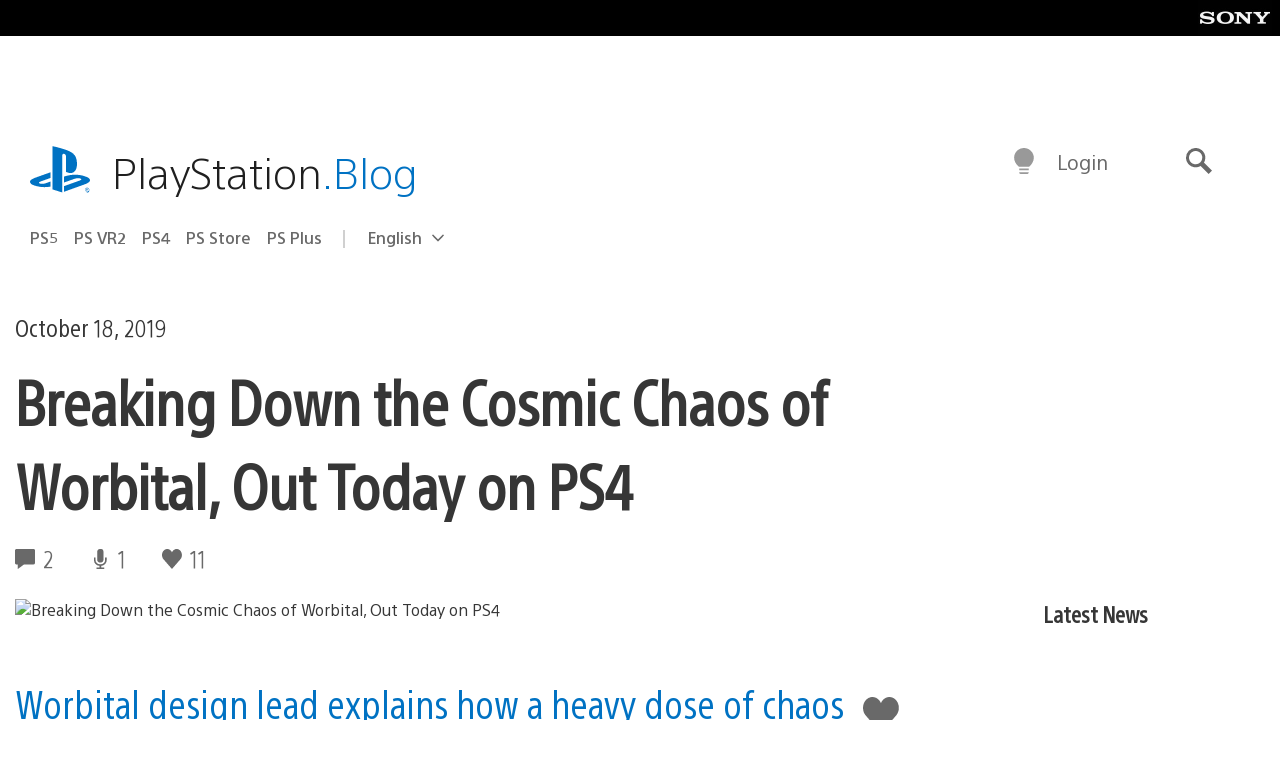

--- FILE ---
content_type: text/html; charset=UTF-8
request_url: https://blog.playstation.com/2019/10/18/breaking-down-the-cosmic-chaos-of-worbital-out-today-on-ps4/
body_size: 34121
content:
<!doctype html>
<html lang="en-US" prefix="og: http://ogp.me/ns# article: http://ogp.me/ns/article#" class="no-js">
<head>
	<meta charset="UTF-8">
	<meta name="viewport" content="width=device-width, initial-scale=1, minimum-scale=1">
	<link rel="profile" href="http://gmpg.org/xfn/11">

	<script>document.documentElement.classList.remove("no-js");</script>

	<script>
		var currentDarkModeOption = localStorage.getItem( 'darkMode' );

		if ( currentDarkModeOption && currentDarkModeOption === 'dark' ) {
			document.documentElement.classList.add( 'prefers-color-mode-dark' );
		}

		if ( currentDarkModeOption && currentDarkModeOption === 'light' ) {
			document.documentElement.classList.add( 'prefers-color-mode-light' );
		}
	</script>

	<style type="text/css">
		/*! normalize.css v8.0.0 | MIT License | github.com/necolas/normalize.css */
		html{line-height:1.15;-webkit-text-size-adjust:100%}body{margin:0}link{display:none}h1{font-size:2em;margin:0.67em 0}hr{box-sizing:content-box;height:0;overflow:visible}pre{font-family:monospace, monospace;font-size:1em}a{background-color:transparent}abbr[title]{border-bottom:none;text-decoration:underline;-webkit-text-decoration:underline dotted;text-decoration:underline dotted}b,strong{font-weight:bolder}code,kbd,samp{font-family:monospace, monospace;font-size:1em}small{font-size:80%}sub,sup{font-size:75%;line-height:0;position:relative;vertical-align:baseline}sub{bottom:-0.25em}sup{top:-0.5em}img{border-style:none}button,input,optgroup,select,textarea{font-family:inherit;font-size:100%;line-height:1.15;margin:0}button,input{overflow:visible}button,select{text-transform:none}button,[type="button"],[type="reset"],[type="submit"]{-webkit-appearance:button}button::-moz-focus-inner,[type="button"]::-moz-focus-inner,[type="reset"]::-moz-focus-inner,[type="submit"]::-moz-focus-inner{border-style:none;padding:0}button:-moz-focusring,[type="button"]:-moz-focusring,[type="reset"]:-moz-focusring,[type="submit"]:-moz-focusring{outline:1px dotted ButtonText}fieldset{padding:0.35em 0.75em 0.625em}legend{box-sizing:border-box;color:inherit;display:table;max-width:100%;padding:0;white-space:normal}progress{vertical-align:baseline}textarea{overflow:auto}[type="checkbox"],[type="radio"]{box-sizing:border-box;padding:0}[type="number"]::-webkit-inner-spin-button,[type="number"]::-webkit-outer-spin-button{height:auto}[type="search"]{-webkit-appearance:textfield;outline-offset:-2px}[type="search"]::-webkit-search-decoration{-webkit-appearance:none}::-webkit-file-upload-button{-webkit-appearance:button;font:inherit}details{display:block}summary{display:list-item}template{display:none}[hidden]{display:none}
	</style>

	<script type="text/javascript" id="altis-accelerate-accelerate-js-before">
/* <![CDATA[ */
var Altis = Altis || {}; Altis.Analytics = {"Ready":false,"Loaded":false,"Consent":{"CookiePrefix":"wp_consent","Enabled":true,"Allowed":["functional","statistics-anonymous"]},"Config":{"LogEndpoint":"https:\/\/eu.accelerate.altis.cloud\/log","AppId":"a5470797cb9b49b3a8cdb698a4bbcb95","ExcludeBots":true},"Noop":true,"Data":{"Endpoint":{},"AppPackageName":"playstationblog","AppVersion":"","SiteName":"PlayStation.Blog","Attributes":{"postType":"post","postId":217743,"author":"skemppainen","authorId":"120012181038","blog":"https:\/\/blog.playstation.com","network":"https:\/\/blog.playstation.com\/","blogId":1,"networkId":1},"Metrics":{}},"Audiences":[{"id":4063475720,"config":{"include":"all","groups":[{"include":"any","rules":[{"field":"endpoint.Location.Country","operator":"=","value":"AR","type":"string"},{"field":"endpoint.Location.Country","operator":"=","value":"BO","type":"string"},{"field":"endpoint.Location.Country","operator":"=","value":"BR","type":"string"},{"field":"endpoint.Location.Country","operator":"=","value":"CL","type":"string"},{"field":"endpoint.Location.Country","operator":"=","value":"CO","type":"string"},{"field":"endpoint.Location.Country","operator":"=","value":"CR","type":"string"},{"field":"endpoint.Location.Country","operator":"=","value":"DO","type":"string"},{"field":"endpoint.Location.Country","operator":"=","value":"EC","type":"string"},{"field":"endpoint.Location.Country","operator":"=","value":"SV","type":"string"},{"field":"endpoint.Location.Country","operator":"=","value":"GT","type":"string"},{"field":"endpoint.Location.Country","operator":"=","value":"HN","type":"string"},{"field":"endpoint.Location.Country","operator":"=","value":"MX","type":"string"},{"field":"endpoint.Location.Country","operator":"=","value":"NI","type":"string"},{"field":"endpoint.Location.Country","operator":"=","value":"PA","type":"string"},{"field":"endpoint.Location.Country","operator":"=","value":"PY","type":"string"},{"field":"endpoint.Location.Country","operator":"=","value":"PE","type":"string"},{"field":"endpoint.Location.Country","operator":"=","value":"UY","type":"string"},{"field":"endpoint.Location.Country","operator":"=","value":"VE","type":"string"}]}]}},{"id":202360640,"config":{"include":"all","groups":[{"include":"any","rules":[{"field":"endpoint.Location.Country","operator":"=","value":"AE","type":"string"},{"field":"endpoint.Location.Country","operator":"=","value":"AD","type":"string"},{"field":"endpoint.Location.Country","operator":"=","value":"AL","type":"string"},{"field":"endpoint.Location.Country","operator":"=","value":"AM","type":"string"},{"field":"endpoint.Location.Country","operator":"=","value":"AO","type":"string"},{"field":"endpoint.Location.Country","operator":"=","value":"AT","type":"string"},{"field":"endpoint.Location.Country","operator":"=","value":"AU","type":"string"},{"field":"endpoint.Location.Country","operator":"=","value":"AZ","type":"string"},{"field":"endpoint.Location.Country","operator":"=","value":"BA","type":"string"},{"field":"endpoint.Location.Country","operator":"=","value":"BD","type":"string"},{"field":"endpoint.Location.Country","operator":"=","value":"BE","type":"string"},{"field":"endpoint.Location.Country","operator":"=","value":"BG","type":"string"},{"field":"endpoint.Location.Country","operator":"=","value":"BH","type":"string"},{"field":"endpoint.Location.Country","operator":"=","value":"BW","type":"string"},{"field":"endpoint.Location.Country","operator":"=","value":"BY","type":"string"},{"field":"endpoint.Location.Country","operator":"=","value":"CD","type":"string"},{"field":"endpoint.Location.Country","operator":"=","value":"CH","type":"string"},{"field":"endpoint.Location.Country","operator":"=","value":"CM","type":"string"},{"field":"endpoint.Location.Country","operator":"=","value":"CY","type":"string"},{"field":"endpoint.Location.Country","operator":"=","value":"CZ","type":"string"},{"field":"endpoint.Location.Country","operator":"=","value":"DE","type":"string"},{"field":"endpoint.Location.Country","operator":"=","value":"DK","type":"string"},{"field":"endpoint.Location.Country","operator":"=","value":"DJ","type":"string"},{"field":"endpoint.Location.Country","operator":"=","value":"DZ","type":"string"},{"field":"endpoint.Location.Country","operator":"=","value":"EE","type":"string"},{"field":"endpoint.Location.Country","operator":"=","value":"EG","type":"string"},{"field":"endpoint.Location.Country","operator":"=","value":"ES","type":"string"},{"field":"endpoint.Location.Country","operator":"=","value":"ET","type":"string"},{"field":"endpoint.Location.Country","operator":"=","value":"FI","type":"string"},{"field":"endpoint.Location.Country","operator":"=","value":"FJ","type":"string"},{"field":"endpoint.Location.Country","operator":"=","value":"FR","type":"string"},{"field":"endpoint.Location.Country","operator":"=","value":"GB","type":"string"},{"field":"endpoint.Location.Country","operator":"=","value":"GE","type":"string"},{"field":"endpoint.Location.Country","operator":"=","value":"GH","type":"string"},{"field":"endpoint.Location.Country","operator":"=","value":"GI","type":"string"},{"field":"endpoint.Location.Country","operator":"=","value":"GR","type":"string"},{"field":"endpoint.Location.Country","operator":"=","value":"HU","type":"string"},{"field":"endpoint.Location.Country","operator":"=","value":"HR","type":"string"},{"field":"endpoint.Location.Country","operator":"=","value":"IE","type":"string"},{"field":"endpoint.Location.Country","operator":"=","value":"IL","type":"string"},{"field":"endpoint.Location.Country","operator":"=","value":"IN","type":"string"},{"field":"endpoint.Location.Country","operator":"=","value":"IS","type":"string"},{"field":"endpoint.Location.Country","operator":"=","value":"IT","type":"string"},{"field":"endpoint.Location.Country","operator":"=","value":"JO","type":"string"},{"field":"endpoint.Location.Country","operator":"=","value":"KE","type":"string"},{"field":"endpoint.Location.Country","operator":"=","value":"KG","type":"string"},{"field":"endpoint.Location.Country","operator":"=","value":"KW","type":"string"},{"field":"endpoint.Location.Country","operator":"=","value":"KZ","type":"string"},{"field":"endpoint.Location.Country","operator":"=","value":"LB","type":"string"},{"field":"endpoint.Location.Country","operator":"=","value":"LI","type":"string"},{"field":"endpoint.Location.Country","operator":"=","value":"LT","type":"string"},{"field":"endpoint.Location.Country","operator":"=","value":"LU","type":"string"},{"field":"endpoint.Location.Country","operator":"=","value":"LV","type":"string"},{"field":"endpoint.Location.Country","operator":"=","value":"MA","type":"string"},{"field":"endpoint.Location.Country","operator":"=","value":"MC","type":"string"},{"field":"endpoint.Location.Country","operator":"=","value":"MD","type":"string"},{"field":"endpoint.Location.Country","operator":"=","value":"ME","type":"string"},{"field":"endpoint.Location.Country","operator":"=","value":"MG","type":"string"},{"field":"endpoint.Location.Country","operator":"=","value":"MK","type":"string"},{"field":"endpoint.Location.Country","operator":"=","value":"MT","type":"string"},{"field":"endpoint.Location.Country","operator":"=","value":"MU","type":"string"},{"field":"endpoint.Location.Country","operator":"=","value":"MW","type":"string"},{"field":"endpoint.Location.Country","operator":"=","value":"MZ","type":"string"},{"field":"endpoint.Location.Country","operator":"=","value":"NA","type":"string"},{"field":"endpoint.Location.Country","operator":"=","value":"NG","type":"string"},{"field":"endpoint.Location.Country","operator":"=","value":"NL","type":"string"},{"field":"endpoint.Location.Country","operator":"=","value":"NO","type":"string"},{"field":"endpoint.Location.Country","operator":"=","value":"NZ","type":"string"},{"field":"endpoint.Location.Country","operator":"=","value":"OM","type":"string"},{"field":"endpoint.Location.Country","operator":"=","value":"PG","type":"string"},{"field":"endpoint.Location.Country","operator":"=","value":"PK","type":"string"},{"field":"endpoint.Location.Country","operator":"=","value":"PL","type":"string"},{"field":"endpoint.Location.Country","operator":"=","value":"PT","type":"string"},{"field":"endpoint.Location.Country","operator":"=","value":"QA","type":"string"},{"field":"endpoint.Location.Country","operator":"=","value":"RO","type":"string"},{"field":"endpoint.Location.Country","operator":"=","value":"RS","type":"string"},{"field":"endpoint.Location.Country","operator":"=","value":"RU","type":"string"},{"field":"endpoint.Location.Country","operator":"=","value":"SA","type":"string"},{"field":"endpoint.Location.Country","operator":"=","value":"SE","type":"string"},{"field":"endpoint.Location.Country","operator":"=","value":"SI","type":"string"},{"field":"endpoint.Location.Country","operator":"=","value":"SK","type":"string"},{"field":"endpoint.Location.Country","operator":"=","value":"SM","type":"string"},{"field":"endpoint.Location.Country","operator":"=","value":"SN","type":"string"},{"field":"endpoint.Location.Country","operator":"=","value":"SO","type":"string"},{"field":"endpoint.Location.Country","operator":"=","value":"SZ","type":"string"},{"field":"endpoint.Location.Country","operator":"=","value":"TJ","type":"string"},{"field":"endpoint.Location.Country","operator":"=","value":"TM","type":"string"},{"field":"endpoint.Location.Country","operator":"=","value":"TN","type":"string"},{"field":"endpoint.Location.Country","operator":"=","value":"TR","type":"string"},{"field":"endpoint.Location.Country","operator":"=","value":"TZ","type":"string"},{"field":"endpoint.Location.Country","operator":"=","value":"UA","type":"string"},{"field":"endpoint.Location.Country","operator":"=","value":"UG","type":"string"},{"field":"endpoint.Location.Country","operator":"=","value":"UK","type":"string"},{"field":"endpoint.Location.Country","operator":"=","value":"UZ","type":"string"},{"field":"endpoint.Location.Country","operator":"=","value":"VA","type":"string"},{"field":"endpoint.Location.Country","operator":"=","value":"XK","type":"string"},{"field":"endpoint.Location.Country","operator":"=","value":"YE","type":"string"},{"field":"endpoint.Location.Country","operator":"=","value":"ZA","type":"string"},{"field":"endpoint.Location.Country","operator":"=","value":"ZM","type":"string"},{"field":"endpoint.Location.Country","operator":"=","value":"ZW","type":"string"}]}]}},{"id":493781949,"config":{"include":"all","groups":[{"include":"any","rules":[{"field":"endpoint.Location.Country","operator":"=","value":"SG","type":"string"},{"field":"endpoint.Location.Country","operator":"=","value":"ID","type":"string"},{"field":"endpoint.Location.Country","operator":"=","value":"MY","type":"string"},{"field":"endpoint.Location.Country","operator":"=","value":"TH","type":"string"},{"field":"endpoint.Location.Country","operator":"=","value":"PH","type":"string"},{"field":"endpoint.Location.Country","operator":"=","value":"VN","type":"string"}]}]}},{"id":740343651,"config":{"include":"all","groups":[{"include":"any","rules":[{"field":"endpoint.Location.Country","operator":"=","value":"AL","type":"string"},{"field":"endpoint.Location.Country","operator":"=","value":"AT","type":"string"},{"field":"endpoint.Location.Country","operator":"=","value":"BA","type":"string"},{"field":"endpoint.Location.Country","operator":"=","value":"BE","type":"string"},{"field":"endpoint.Location.Country","operator":"=","value":"BG","type":"string"},{"field":"endpoint.Location.Country","operator":"=","value":"CH","type":"string"},{"field":"endpoint.Location.Country","operator":"=","value":"CY","type":"string"},{"field":"endpoint.Location.Country","operator":"=","value":"CZ","type":"string"},{"field":"endpoint.Location.Country","operator":"=","value":"DK","type":"string"},{"field":"endpoint.Location.Country","operator":"=","value":"EE","type":"string"},{"field":"endpoint.Location.Country","operator":"=","value":"ES","type":"string"},{"field":"endpoint.Location.Country","operator":"=","value":"FI","type":"string"},{"field":"endpoint.Location.Country","operator":"=","value":"FR","type":"string"},{"field":"endpoint.Location.Country","operator":"=","value":"GB","type":"string"},{"field":"endpoint.Location.Country","operator":"=","value":"GI","type":"string"},{"field":"endpoint.Location.Country","operator":"=","value":"GR","type":"string"},{"field":"endpoint.Location.Country","operator":"=","value":"HU","type":"string"},{"field":"endpoint.Location.Country","operator":"=","value":"HR","type":"string"},{"field":"endpoint.Location.Country","operator":"=","value":"IE","type":"string"},{"field":"endpoint.Location.Country","operator":"=","value":"IL","type":"string"},{"field":"endpoint.Location.Country","operator":"=","value":"IN","type":"string"},{"field":"endpoint.Location.Country","operator":"=","value":"IS","type":"string"},{"field":"endpoint.Location.Country","operator":"=","value":"IT","type":"string"},{"field":"endpoint.Location.Country","operator":"=","value":"JO","type":"string"},{"field":"endpoint.Location.Country","operator":"=","value":"KW","type":"string"},{"field":"endpoint.Location.Country","operator":"=","value":"LB","type":"string"},{"field":"endpoint.Location.Country","operator":"=","value":"LT","type":"string"},{"field":"endpoint.Location.Country","operator":"=","value":"LU","type":"string"},{"field":"endpoint.Location.Country","operator":"=","value":"LV","type":"string"},{"field":"endpoint.Location.Country","operator":"=","value":"MA","type":"string"},{"field":"endpoint.Location.Country","operator":"=","value":"MC","type":"string"},{"field":"endpoint.Location.Country","operator":"=","value":"MD","type":"string"},{"field":"endpoint.Location.Country","operator":"=","value":"ME","type":"string"},{"field":"endpoint.Location.Country","operator":"=","value":"MK","type":"string"},{"field":"endpoint.Location.Country","operator":"=","value":"MT","type":"string"},{"field":"endpoint.Location.Country","operator":"=","value":"NL","type":"string"},{"field":"endpoint.Location.Country","operator":"=","value":"NO","type":"string"},{"field":"endpoint.Location.Country","operator":"=","value":"OM","type":"string"},{"field":"endpoint.Location.Country","operator":"=","value":"PL","type":"string"},{"field":"endpoint.Location.Country","operator":"=","value":"PT","type":"string"},{"field":"endpoint.Location.Country","operator":"=","value":"QA","type":"string"},{"field":"endpoint.Location.Country","operator":"=","value":"RO","type":"string"},{"field":"endpoint.Location.Country","operator":"=","value":"RS","type":"string"},{"field":"endpoint.Location.Country","operator":"=","value":"SE","type":"string"},{"field":"endpoint.Location.Country","operator":"=","value":"SI","type":"string"},{"field":"endpoint.Location.Country","operator":"=","value":"SK","type":"string"},{"field":"endpoint.Location.Country","operator":"=","value":"SM","type":"string"},{"field":"endpoint.Location.Country","operator":"=","value":"TR","type":"string"},{"field":"endpoint.Location.Country","operator":"=","value":"UA","type":"string"},{"field":"endpoint.Location.Country","operator":"=","value":"UK","type":"string"},{"field":"endpoint.Location.Country","operator":"=","value":"VA","type":"string"}]}]}},{"id":4079745168,"config":{"include":"all","groups":[{"include":"any","rules":[{"field":"endpoint.Location.Country","operator":"=","value":"CA","type":"string"},{"field":"endpoint.Location.Country","operator":"=","value":"US","type":"string"}]}]}},{"id":410476,"config":{"include":"all","groups":[{"include":"any","rules":[{"field":"endpoint.Location.Country","operator":"=","value":"GB","type":"string"},{"field":"endpoint.Location.Country","operator":"=","value":"FR","type":"string"},{"field":"endpoint.Location.Country","operator":"=","value":"IT","type":"string"},{"field":"endpoint.Location.Country","operator":"=","value":"IE","type":"string"},{"field":"endpoint.Location.Country","operator":"=","value":"DE","type":"string"},{"field":"endpoint.Location.Country","operator":"=","value":"PT","type":"string"},{"field":"endpoint.Location.Country","operator":"=","value":"ES","type":"string"}]}]}},{"id":352703,"config":{"include":"all","groups":[{"include":"any","rules":[{"field":"endpoint.Location.Country","operator":"=","value":"US","type":"string"}]}]}},{"id":382577,"config":{"include":"all","groups":[{"include":"any","rules":[{"field":"attributes.referer","operator":"*=","value":"https:\/\/t.co\/","type":"string"},{"field":"attributes.referer","operator":"*=","value":"http:\/\/m.facebook.com\/","type":"string"},{"field":"attributes.referer","operator":"*=","value":"https:\/\/lm.facebook.com\/","type":"string"},{"field":"attributes.referer","operator":"*=","value":"https:\/\/l.facebook.com\/","type":"string"},{"field":"attributes.referer","operator":"*=","value":"facebook","type":"string"},{"field":"attributes.referer","operator":"*=","value":"twitter","type":"string"},{"field":"attributes.referer","operator":"*=","value":"https:\/\/l.instagram.com\/","type":"string"},{"field":"attributes.referer","operator":"*=","value":"https:\/\/out.reddit.com\/","type":"string"},{"field":"attributes.referer","operator":"*=","value":"https:\/\/old.reddit.com\/","type":"string"}]},{"include":"any","rules":[{"field":"endpoint.Demographic.Device","operator":"!=","value":"desktop","type":"string"}]},{"include":"any","rules":[{"field":"endpoint.Location.Country","operator":"=","value":"US","type":"string"}]}]}},{"id":381190,"config":{"include":"all","groups":[{"include":"any","rules":[{"field":"endpoint.Location.Country","operator":"=","value":"NL","type":"string"}]}]}},{"id":381188,"config":{"include":"all","groups":[{"include":"any","rules":[{"field":"endpoint.Location.Country","operator":"=","value":"BE","type":"string"}]}]}},{"id":381187,"config":{"include":"all","groups":[{"include":"any","rules":[{"field":"endpoint.Location.Country","operator":"=","value":"LU","type":"string"}]}]}},{"id":381185,"config":{"include":"all","groups":[{"include":"any","rules":[{"field":"endpoint.Location.Country","operator":"=","value":"JP","type":"string"}]}]}},{"id":379087,"config":{"include":"all","groups":[{"include":"any","rules":[{"field":"endpoint.Location.Country","operator":"=","value":"VN","type":"string"}]}]}},{"id":379084,"config":{"include":"all","groups":[{"include":"any","rules":[{"field":"endpoint.Location.Country","operator":"=","value":"PH","type":"string"}]}]}},{"id":379081,"config":{"include":"all","groups":[{"include":"any","rules":[{"field":"endpoint.Location.Country","operator":"=","value":"DE","type":"string"}]}]}},{"id":379078,"config":{"include":"all","groups":[{"include":"any","rules":[{"field":"endpoint.Location.Country","operator":"=","value":"FR","type":"string"}]}]}},{"id":379075,"config":{"include":"all","groups":[{"include":"any","rules":[{"field":"endpoint.Location.Country","operator":"=","value":"ID","type":"string"}]}]}},{"id":379072,"config":{"include":"all","groups":[{"include":"any","rules":[{"field":"endpoint.Location.Country","operator":"=","value":"MY","type":"string"}]}]}},{"id":353922,"config":{"include":"all","groups":[{"include":"any","rules":[{"field":"endpoint.Location.Country","operator":"=","value":"US","type":"string"},{"field":"endpoint.Location.Country","operator":"=","value":"CA","type":"string"}]}]}},{"id":378934,"config":{"include":"all","groups":[{"include":"any","rules":[{"field":"endpoint.Location.Country","operator":"=","value":"CA","type":"string"}]}]}},{"id":378481,"config":{"include":"all","groups":[{"include":"any","rules":[{"field":"endpoint.Location.Country","operator":"=","value":"SG","type":"string"}]},{"include":"any","rules":[{"field":"endpoint.Location.Country","operator":"=","value":"MY","type":"string"}]},{"include":"any","rules":[{"field":"endpoint.Location.Country","operator":"=","value":"TH","type":"string"}]},{"include":"any","rules":[{"field":"endpoint.Location.Country","operator":"=","value":"ID","type":"string"}]}]}},{"id":378031,"config":{"include":"all","groups":[{"include":"any","rules":[{"field":"endpoint.Location.Country","operator":"=","value":"TH","type":"string"}]}]}},{"id":378033,"config":{"include":"all","groups":[{"include":"any","rules":[{"field":"endpoint.Location.Country","operator":"=","value":"SG","type":"string"},{"field":"endpoint.Location.Country","operator":"=","value":"PH","type":"string"},{"field":"endpoint.Location.Country","operator":"=","value":"VN","type":"string"}]}]}},{"id":377600,"config":{"include":"all","groups":[{"include":"any","rules":[{"field":"endpoint.Location.Country","operator":"=","value":"MY","type":"string"},{"field":"endpoint.Location.Country","operator":"=","value":"ID","type":"string"}]}]}},{"id":377599,"config":{"include":"all","groups":[{"include":"any","rules":[{"field":"endpoint.Location.Country","operator":"=","value":"SG","type":"string"},{"field":"endpoint.Location.Country","operator":"=","value":"TH","type":"string"},{"field":"endpoint.Location.Country","operator":"=","value":"PH","type":"string"},{"field":"endpoint.Location.Country","operator":"=","value":"VN","type":"string"}]}]}},{"id":377562,"config":{"include":"all","groups":[{"include":"any","rules":[{"field":"endpoint.Location.Country","operator":"=","value":"GB","type":"string"}]}]}},{"id":377546,"config":{"include":"all","groups":[{"include":"any","rules":[{"field":"endpoint.Location.Country","operator":"=","value":"GB","type":"string"},{"field":"endpoint.Location.Country","operator":"=","value":"FR","type":"string"},{"field":"endpoint.Location.Country","operator":"=","value":"DE","type":"string"},{"field":"endpoint.Location.Country","operator":"=","value":"BE","type":"string"}]}]}},{"id":365356,"config":{"include":"all","groups":[{"include":"any","rules":[{"field":"endpoint.Location.Country","operator":"=","value":"AT","type":"string"}]}]}},{"id":363937,"config":{"include":"all","groups":[{"include":"any","rules":[{"field":"endpoint.Location.Country","operator":"=","value":"BR","type":"string"}]}]}},{"id":363752,"config":{"include":"all","groups":[{"include":"any","rules":[{"field":"endpoint.Location.Country","operator":"=","value":"MX","type":"string"}]}]}},{"id":363750,"config":{"include":"all","groups":[{"include":"any","rules":[{"field":"endpoint.Location.Country","operator":"=","value":"AR","type":"string"},{"field":"endpoint.Location.Country","operator":"=","value":"BO","type":"string"},{"field":"endpoint.Location.Country","operator":"=","value":"CL","type":"string"},{"field":"endpoint.Location.Country","operator":"=","value":"CO","type":"string"},{"field":"endpoint.Location.Country","operator":"=","value":"CR","type":"string"},{"field":"endpoint.Location.Country","operator":"=","value":"DO","type":"string"},{"field":"endpoint.Location.Country","operator":"=","value":"EC","type":"string"},{"field":"endpoint.Location.Country","operator":"=","value":"SV","type":"string"},{"field":"endpoint.Location.Country","operator":"=","value":"GT","type":"string"},{"field":"endpoint.Location.Country","operator":"=","value":"HN","type":"string"},{"field":"endpoint.Location.Country","operator":"=","value":"MX","type":"string"},{"field":"endpoint.Location.Country","operator":"=","value":"NI","type":"string"},{"field":"endpoint.Location.Country","operator":"=","value":"PA","type":"string"},{"field":"endpoint.Location.Country","operator":"=","value":"PE","type":"string"},{"field":"endpoint.Location.Country","operator":"=","value":"VE","type":"string"},{"field":"endpoint.Location.Country","operator":"=","value":"PY","type":"string"},{"field":"endpoint.Location.Country","operator":"=","value":"UY","type":"string"}]}]}},{"id":363747,"config":{"include":"all","groups":[{"include":"any","rules":[{"field":"endpoint.Location.Country","operator":"=","value":"AR","type":"string"},{"field":"endpoint.Location.Country","operator":"=","value":"BO","type":"string"},{"field":"endpoint.Location.Country","operator":"=","value":"BR","type":"string"},{"field":"endpoint.Location.Country","operator":"=","value":"CL","type":"string"},{"field":"endpoint.Location.Country","operator":"=","value":"CO","type":"string"},{"field":"endpoint.Location.Country","operator":"=","value":"CR","type":"string"},{"field":"endpoint.Location.Country","operator":"=","value":"DO","type":"string"},{"field":"endpoint.Location.Country","operator":"=","value":"EC","type":"string"},{"field":"endpoint.Location.Country","operator":"=","value":"SV","type":"string"},{"field":"endpoint.Location.Country","operator":"=","value":"GT","type":"string"},{"field":"endpoint.Location.Country","operator":"=","value":"HN","type":"string"},{"field":"endpoint.Location.Country","operator":"=","value":"NI","type":"string"},{"field":"endpoint.Location.Country","operator":"=","value":"PA","type":"string"},{"field":"endpoint.Location.Country","operator":"=","value":"PE","type":"string"},{"field":"endpoint.Location.Country","operator":"=","value":"VE","type":"string"},{"field":"endpoint.Location.Country","operator":"=","value":"PY","type":"string"},{"field":"endpoint.Location.Country","operator":"=","value":"UY","type":"string"}]}]}},{"id":363745,"config":{"include":"any","groups":[{"include":"any","rules":[{"field":"endpoint.Location.Country","operator":"=","value":"AR","type":"string"},{"field":"endpoint.Location.Country","operator":"=","value":"BO","type":"string"},{"field":"endpoint.Location.Country","operator":"=","value":"BR","type":"string"},{"field":"endpoint.Location.Country","operator":"=","value":"CL","type":"string"},{"field":"endpoint.Location.Country","operator":"=","value":"CO","type":"string"},{"field":"endpoint.Location.Country","operator":"=","value":"CR","type":"string"},{"field":"endpoint.Location.Country","operator":"=","value":"DO","type":"string"},{"field":"endpoint.Location.Country","operator":"=","value":"EC","type":"string"},{"field":"endpoint.Location.Country","operator":"=","value":"SV","type":"string"},{"field":"endpoint.Location.Country","operator":"=","value":"GT","type":"string"},{"field":"endpoint.Location.Country","operator":"=","value":"HN","type":"string"},{"field":"endpoint.Location.Country","operator":"=","value":"MX","type":"string"},{"field":"endpoint.Location.Country","operator":"=","value":"NI","type":"string"},{"field":"endpoint.Location.Country","operator":"=","value":"PA","type":"string"},{"field":"endpoint.Location.Country","operator":"=","value":"PE","type":"string"},{"field":"endpoint.Location.Country","operator":"=","value":"VE","type":"string"},{"field":"endpoint.Location.Country","operator":"=","value":"PY","type":"string"},{"field":"endpoint.Location.Country","operator":"=","value":"UY","type":"string"}]}]}},{"id":352757,"config":{"include":"all","groups":[{"include":"any","rules":[{"field":"endpoint.Demographic.Model","operator":"=","value":"Chrome","type":"string"}]}]}},{"id":352737,"config":{"include":"all","groups":[{"include":"any","rules":[{"field":"endpoint.Location.Country","operator":"!=","value":"US","type":"string"}]}]}},{"id":352708,"config":{"include":"all","groups":[{"include":"any","rules":[{"field":"endpoint.Location.Country","operator":"=","value":"AT","type":"string"},{"field":"endpoint.Location.Country","operator":"=","value":"BE","type":"string"},{"field":"endpoint.Location.Country","operator":"=","value":"BG","type":"string"},{"field":"endpoint.Location.Country","operator":"=","value":"HR","type":"string"},{"field":"endpoint.Location.Country","operator":"=","value":"CY","type":"string"},{"field":"endpoint.Location.Country","operator":"=","value":"CZ","type":"string"},{"field":"endpoint.Location.Country","operator":"=","value":"DK","type":"string"},{"field":"endpoint.Location.Country","operator":"=","value":"EE","type":"string"},{"field":"endpoint.Location.Country","operator":"=","value":"FI","type":"string"},{"field":"endpoint.Location.Country","operator":"=","value":"FR","type":"string"},{"field":"endpoint.Location.Country","operator":"=","value":"DE","type":"string"},{"field":"endpoint.Location.Country","operator":"=","value":"GR","type":"string"},{"field":"endpoint.Location.Country","operator":"=","value":"HU","type":"string"},{"field":"endpoint.Location.Country","operator":"=","value":"IE","type":"string"},{"field":"endpoint.Location.Country","operator":"=","value":"IT","type":"string"},{"field":"endpoint.Location.Country","operator":"=","value":"LV","type":"string"},{"field":"endpoint.Location.Country","operator":"=","value":"LT","type":"string"},{"field":"endpoint.Location.Country","operator":"=","value":"LU","type":"string"},{"field":"endpoint.Location.Country","operator":"=","value":"MT","type":"string"},{"field":"endpoint.Location.Country","operator":"=","value":"NL","type":"string"},{"field":"endpoint.Location.Country","operator":"=","value":"PL","type":"string"},{"field":"endpoint.Location.Country","operator":"=","value":"PT","type":"string"},{"field":"endpoint.Location.Country","operator":"=","value":"RO","type":"string"},{"field":"endpoint.Location.Country","operator":"=","value":"SK","type":"string"},{"field":"endpoint.Location.Country","operator":"=","value":"SI","type":"string"},{"field":"endpoint.Location.Country","operator":"=","value":"ES","type":"string"},{"field":"endpoint.Location.Country","operator":"=","value":"SE","type":"string"}]}]}},{"id":352707,"config":{"include":"all","groups":[{"include":"any","rules":[{"field":"endpoint.Location.Country","operator":"=","value":"AT","type":"string"},{"field":"endpoint.Location.Country","operator":"=","value":"BE","type":"string"},{"field":"endpoint.Location.Country","operator":"=","value":"BG","type":"string"},{"field":"endpoint.Location.Country","operator":"=","value":"HR","type":"string"},{"field":"endpoint.Location.Country","operator":"=","value":"CY","type":"string"},{"field":"endpoint.Location.Country","operator":"=","value":"CZ","type":"string"},{"field":"endpoint.Location.Country","operator":"=","value":"DK","type":"string"},{"field":"endpoint.Location.Country","operator":"=","value":"EE","type":"string"},{"field":"endpoint.Location.Country","operator":"=","value":"FI","type":"string"},{"field":"endpoint.Location.Country","operator":"=","value":"FR","type":"string"},{"field":"endpoint.Location.Country","operator":"=","value":"DE","type":"string"},{"field":"endpoint.Location.Country","operator":"=","value":"GR","type":"string"},{"field":"endpoint.Location.Country","operator":"=","value":"HU","type":"string"},{"field":"endpoint.Location.Country","operator":"=","value":"IE","type":"string"},{"field":"endpoint.Location.Country","operator":"=","value":"IT","type":"string"},{"field":"endpoint.Location.Country","operator":"=","value":"LV","type":"string"},{"field":"endpoint.Location.Country","operator":"=","value":"LT","type":"string"},{"field":"endpoint.Location.Country","operator":"=","value":"LU","type":"string"},{"field":"endpoint.Location.Country","operator":"=","value":"MT","type":"string"},{"field":"endpoint.Location.Country","operator":"=","value":"NL","type":"string"},{"field":"endpoint.Location.Country","operator":"=","value":"PL","type":"string"},{"field":"endpoint.Location.Country","operator":"=","value":"PT","type":"string"},{"field":"endpoint.Location.Country","operator":"=","value":"RO","type":"string"},{"field":"endpoint.Location.Country","operator":"=","value":"SK","type":"string"},{"field":"endpoint.Location.Country","operator":"=","value":"SI","type":"string"},{"field":"endpoint.Location.Country","operator":"=","value":"ES","type":"string"},{"field":"endpoint.Location.Country","operator":"=","value":"SE","type":"string"},{"field":"endpoint.Location.Country","operator":"=","value":"AL","type":"string"},{"field":"endpoint.Location.Country","operator":"=","value":"AD","type":"string"},{"field":"endpoint.Location.Country","operator":"=","value":"AM","type":"string"},{"field":"endpoint.Location.Country","operator":"=","value":"BY","type":"string"},{"field":"endpoint.Location.Country","operator":"=","value":"BA","type":"string"},{"field":"endpoint.Location.Country","operator":"=","value":"FO","type":"string"},{"field":"endpoint.Location.Country","operator":"=","value":"GE","type":"string"},{"field":"endpoint.Location.Country","operator":"=","value":"GI","type":"string"},{"field":"endpoint.Location.Country","operator":"=","value":"IS","type":"string"},{"field":"endpoint.Location.Country","operator":"=","value":"IM","type":"string"},{"field":"endpoint.Location.Country","operator":"=","value":"XK","type":"string"},{"field":"endpoint.Location.Country","operator":"=","value":"LI","type":"string"},{"field":"endpoint.Location.Country","operator":"=","value":"MK","type":"string"},{"field":"endpoint.Location.Country","operator":"=","value":"MD","type":"string"},{"field":"endpoint.Location.Country","operator":"=","value":"MC","type":"string"},{"field":"endpoint.Location.Country","operator":"=","value":"ME","type":"string"},{"field":"endpoint.Location.Country","operator":"=","value":"NO","type":"string"},{"field":"endpoint.Location.Country","operator":"=","value":"RU","type":"string"},{"field":"endpoint.Location.Country","operator":"=","value":"SM","type":"string"},{"field":"endpoint.Location.Country","operator":"=","value":"RS","type":"string"},{"field":"endpoint.Location.Country","operator":"=","value":"CH","type":"string"},{"field":"endpoint.Location.Country","operator":"=","value":"TR","type":"string"},{"field":"endpoint.Location.Country","operator":"=","value":"UA","type":"string"},{"field":"endpoint.Location.Country","operator":"=","value":"GB","type":"string"}]}]}}]};Altis.Analytics.onReady = function ( callback ) {if ( Altis.Analytics.Ready ) {callback();} else {window.addEventListener( 'altis.analytics.ready', callback );}};Altis.Analytics.onLoad = function ( callback ) {if ( Altis.Analytics.Loaded ) {callback();} else {window.addEventListener( 'altis.analytics.loaded', callback );}};
/* ]]> */
</script>
<script type="text/javascript" src="https://eu.accelerate.altis.cloud/accelerate.3.5.2.js?ver=7f92e30756165bf9ac7e409812147ada" id="altis-accelerate-accelerate-js" async></script>
<script type="text/javascript" id="altis-accelerate-experiments-js-before">
/* <![CDATA[ */
window.Altis = window.Altis || {};window.Altis.Analytics = window.Altis.Analytics || {};window.Altis.Analytics.Experiments = window.Altis.Analytics.Experiments || {};window.Altis.Analytics.Experiments.BuildURL = "https:\/\/blog.playstation.com\/content\/mu-plugins\/altis-accelerate\/build";window.Altis.Analytics.Experiments.Goals = {"engagement":{"name":"engagement","event":"click","label":"Engagement (Default)","selector":"a,input[type=\"button\"],input[type=\"submit\"],input[type=\"image\"],button,area","closest":null,"args":{"validation_message":"You need to add at least one clickable element or a form to track conversions."}},"click_any_link":{"name":"click_any_link","event":"click","label":"Click on any link","selector":"a","closest":null,"args":{"validation_message":"You need to add at least one link to this content to track conversions."}},"submit_form":{"name":"submit_form","event":"submit","label":"Submit a form","selector":"form","closest":null,"args":{"validation_message":"You need to add a form to this content to track conversions."}}};
/* ]]> */
</script>
<script type="text/javascript" src="https://blog.playstation.com/content/mu-plugins/altis-accelerate/build/experiments.5a093149.js?ver=7f92e30756165bf9ac7e409812147ada" id="altis-accelerate-experiments-js" async></script>
<title>Breaking Down the Cosmic Chaos of Worbital, Out Today on PS4 &#8211; PlayStation.Blog</title>
<meta name='robots' content='max-image-preview:large' />
<link rel='preconnect' href='https://cdn.cookielaw.org' />
<link rel="alternate" type="application/rss+xml" title="PlayStation.Blog &raquo; Feed" href="http://feeds.feedburner.com/psblog" />
<link rel="alternate" type="application/rss+xml" title="PlayStation.Blog &raquo; Comments Feed" href="http://feeds.feedburner.com/psblog" />
<link rel="alternate" type="application/rss+xml" title="PlayStation.Blog &raquo; Breaking Down the Cosmic Chaos of Worbital, Out Today on PS4 Comments Feed" href="https://blog.playstation.com/2019/10/18/breaking-down-the-cosmic-chaos-of-worbital-out-today-on-ps4/feed/" />
<style id='classic-theme-styles-inline-css' type='text/css'>
/*! This file is auto-generated */
.wp-block-button__link{color:#fff;background-color:#32373c;border-radius:9999px;box-shadow:none;text-decoration:none;padding:calc(.667em + 2px) calc(1.333em + 2px);font-size:1.125em}.wp-block-file__button{background:#32373c;color:#fff;text-decoration:none}
</style>
<style id='global-styles-inline-css' type='text/css'>
:root{--wp--preset--aspect-ratio--square: 1;--wp--preset--aspect-ratio--4-3: 4/3;--wp--preset--aspect-ratio--3-4: 3/4;--wp--preset--aspect-ratio--3-2: 3/2;--wp--preset--aspect-ratio--2-3: 2/3;--wp--preset--aspect-ratio--16-9: 16/9;--wp--preset--aspect-ratio--9-16: 9/16;--wp--preset--color--black: #1f1f1f;--wp--preset--color--cyan-bluish-gray: #abb8c3;--wp--preset--color--white: #fff;--wp--preset--color--pale-pink: #f78da7;--wp--preset--color--vivid-red: #cf2e2e;--wp--preset--color--luminous-vivid-orange: #ff6900;--wp--preset--color--luminous-vivid-amber: #fcb900;--wp--preset--color--light-green-cyan: #7bdcb5;--wp--preset--color--vivid-green-cyan: #00d084;--wp--preset--color--pale-cyan-blue: #8ed1fc;--wp--preset--color--vivid-cyan-blue: #0693e3;--wp--preset--color--vivid-purple: #9b51e0;--wp--preset--color--dark-grey: #363636;--wp--preset--color--grey: #999;--wp--preset--color--satin-blue: #0072c3;--wp--preset--color--light-blue: #00a2ff;--wp--preset--color--dark-blue: #002f67;--wp--preset--color--pale-blue: var( --pale-blue );--wp--preset--gradient--vivid-cyan-blue-to-vivid-purple: linear-gradient(135deg,rgba(6,147,227,1) 0%,rgb(155,81,224) 100%);--wp--preset--gradient--light-green-cyan-to-vivid-green-cyan: linear-gradient(135deg,rgb(122,220,180) 0%,rgb(0,208,130) 100%);--wp--preset--gradient--luminous-vivid-amber-to-luminous-vivid-orange: linear-gradient(135deg,rgba(252,185,0,1) 0%,rgba(255,105,0,1) 100%);--wp--preset--gradient--luminous-vivid-orange-to-vivid-red: linear-gradient(135deg,rgba(255,105,0,1) 0%,rgb(207,46,46) 100%);--wp--preset--gradient--very-light-gray-to-cyan-bluish-gray: linear-gradient(135deg,rgb(238,238,238) 0%,rgb(169,184,195) 100%);--wp--preset--gradient--cool-to-warm-spectrum: linear-gradient(135deg,rgb(74,234,220) 0%,rgb(151,120,209) 20%,rgb(207,42,186) 40%,rgb(238,44,130) 60%,rgb(251,105,98) 80%,rgb(254,248,76) 100%);--wp--preset--gradient--blush-light-purple: linear-gradient(135deg,rgb(255,206,236) 0%,rgb(152,150,240) 100%);--wp--preset--gradient--blush-bordeaux: linear-gradient(135deg,rgb(254,205,165) 0%,rgb(254,45,45) 50%,rgb(107,0,62) 100%);--wp--preset--gradient--luminous-dusk: linear-gradient(135deg,rgb(255,203,112) 0%,rgb(199,81,192) 50%,rgb(65,88,208) 100%);--wp--preset--gradient--pale-ocean: linear-gradient(135deg,rgb(255,245,203) 0%,rgb(182,227,212) 50%,rgb(51,167,181) 100%);--wp--preset--gradient--electric-grass: linear-gradient(135deg,rgb(202,248,128) 0%,rgb(113,206,126) 100%);--wp--preset--gradient--midnight: linear-gradient(135deg,rgb(2,3,129) 0%,rgb(40,116,252) 100%);--wp--preset--font-size--small: 13px;--wp--preset--font-size--medium: 20px;--wp--preset--font-size--large: 36px;--wp--preset--font-size--x-large: 42px;--wp--preset--spacing--20: 0.44rem;--wp--preset--spacing--30: 0.67rem;--wp--preset--spacing--40: 1rem;--wp--preset--spacing--50: 1.5rem;--wp--preset--spacing--60: 2.25rem;--wp--preset--spacing--70: 3.38rem;--wp--preset--spacing--80: 5.06rem;--wp--preset--shadow--natural: 6px 6px 9px rgba(0, 0, 0, 0.2);--wp--preset--shadow--deep: 12px 12px 50px rgba(0, 0, 0, 0.4);--wp--preset--shadow--sharp: 6px 6px 0px rgba(0, 0, 0, 0.2);--wp--preset--shadow--outlined: 6px 6px 0px -3px rgba(255, 255, 255, 1), 6px 6px rgba(0, 0, 0, 1);--wp--preset--shadow--crisp: 6px 6px 0px rgba(0, 0, 0, 1);}:where(.is-layout-flex){gap: 0.5em;}:where(.is-layout-grid){gap: 0.5em;}body .is-layout-flex{display: flex;}.is-layout-flex{flex-wrap: wrap;align-items: center;}.is-layout-flex > :is(*, div){margin: 0;}body .is-layout-grid{display: grid;}.is-layout-grid > :is(*, div){margin: 0;}:where(.wp-block-columns.is-layout-flex){gap: 2em;}:where(.wp-block-columns.is-layout-grid){gap: 2em;}:where(.wp-block-post-template.is-layout-flex){gap: 1.25em;}:where(.wp-block-post-template.is-layout-grid){gap: 1.25em;}.has-black-color{color: var(--wp--preset--color--black) !important;}.has-cyan-bluish-gray-color{color: var(--wp--preset--color--cyan-bluish-gray) !important;}.has-white-color{color: var(--wp--preset--color--white) !important;}.has-pale-pink-color{color: var(--wp--preset--color--pale-pink) !important;}.has-vivid-red-color{color: var(--wp--preset--color--vivid-red) !important;}.has-luminous-vivid-orange-color{color: var(--wp--preset--color--luminous-vivid-orange) !important;}.has-luminous-vivid-amber-color{color: var(--wp--preset--color--luminous-vivid-amber) !important;}.has-light-green-cyan-color{color: var(--wp--preset--color--light-green-cyan) !important;}.has-vivid-green-cyan-color{color: var(--wp--preset--color--vivid-green-cyan) !important;}.has-pale-cyan-blue-color{color: var(--wp--preset--color--pale-cyan-blue) !important;}.has-vivid-cyan-blue-color{color: var(--wp--preset--color--vivid-cyan-blue) !important;}.has-vivid-purple-color{color: var(--wp--preset--color--vivid-purple) !important;}.has-black-background-color{background-color: var(--wp--preset--color--black) !important;}.has-cyan-bluish-gray-background-color{background-color: var(--wp--preset--color--cyan-bluish-gray) !important;}.has-white-background-color{background-color: var(--wp--preset--color--white) !important;}.has-pale-pink-background-color{background-color: var(--wp--preset--color--pale-pink) !important;}.has-vivid-red-background-color{background-color: var(--wp--preset--color--vivid-red) !important;}.has-luminous-vivid-orange-background-color{background-color: var(--wp--preset--color--luminous-vivid-orange) !important;}.has-luminous-vivid-amber-background-color{background-color: var(--wp--preset--color--luminous-vivid-amber) !important;}.has-light-green-cyan-background-color{background-color: var(--wp--preset--color--light-green-cyan) !important;}.has-vivid-green-cyan-background-color{background-color: var(--wp--preset--color--vivid-green-cyan) !important;}.has-pale-cyan-blue-background-color{background-color: var(--wp--preset--color--pale-cyan-blue) !important;}.has-vivid-cyan-blue-background-color{background-color: var(--wp--preset--color--vivid-cyan-blue) !important;}.has-vivid-purple-background-color{background-color: var(--wp--preset--color--vivid-purple) !important;}.has-black-border-color{border-color: var(--wp--preset--color--black) !important;}.has-cyan-bluish-gray-border-color{border-color: var(--wp--preset--color--cyan-bluish-gray) !important;}.has-white-border-color{border-color: var(--wp--preset--color--white) !important;}.has-pale-pink-border-color{border-color: var(--wp--preset--color--pale-pink) !important;}.has-vivid-red-border-color{border-color: var(--wp--preset--color--vivid-red) !important;}.has-luminous-vivid-orange-border-color{border-color: var(--wp--preset--color--luminous-vivid-orange) !important;}.has-luminous-vivid-amber-border-color{border-color: var(--wp--preset--color--luminous-vivid-amber) !important;}.has-light-green-cyan-border-color{border-color: var(--wp--preset--color--light-green-cyan) !important;}.has-vivid-green-cyan-border-color{border-color: var(--wp--preset--color--vivid-green-cyan) !important;}.has-pale-cyan-blue-border-color{border-color: var(--wp--preset--color--pale-cyan-blue) !important;}.has-vivid-cyan-blue-border-color{border-color: var(--wp--preset--color--vivid-cyan-blue) !important;}.has-vivid-purple-border-color{border-color: var(--wp--preset--color--vivid-purple) !important;}.has-vivid-cyan-blue-to-vivid-purple-gradient-background{background: var(--wp--preset--gradient--vivid-cyan-blue-to-vivid-purple) !important;}.has-light-green-cyan-to-vivid-green-cyan-gradient-background{background: var(--wp--preset--gradient--light-green-cyan-to-vivid-green-cyan) !important;}.has-luminous-vivid-amber-to-luminous-vivid-orange-gradient-background{background: var(--wp--preset--gradient--luminous-vivid-amber-to-luminous-vivid-orange) !important;}.has-luminous-vivid-orange-to-vivid-red-gradient-background{background: var(--wp--preset--gradient--luminous-vivid-orange-to-vivid-red) !important;}.has-very-light-gray-to-cyan-bluish-gray-gradient-background{background: var(--wp--preset--gradient--very-light-gray-to-cyan-bluish-gray) !important;}.has-cool-to-warm-spectrum-gradient-background{background: var(--wp--preset--gradient--cool-to-warm-spectrum) !important;}.has-blush-light-purple-gradient-background{background: var(--wp--preset--gradient--blush-light-purple) !important;}.has-blush-bordeaux-gradient-background{background: var(--wp--preset--gradient--blush-bordeaux) !important;}.has-luminous-dusk-gradient-background{background: var(--wp--preset--gradient--luminous-dusk) !important;}.has-pale-ocean-gradient-background{background: var(--wp--preset--gradient--pale-ocean) !important;}.has-electric-grass-gradient-background{background: var(--wp--preset--gradient--electric-grass) !important;}.has-midnight-gradient-background{background: var(--wp--preset--gradient--midnight) !important;}.has-small-font-size{font-size: var(--wp--preset--font-size--small) !important;}.has-medium-font-size{font-size: var(--wp--preset--font-size--medium) !important;}.has-large-font-size{font-size: var(--wp--preset--font-size--large) !important;}.has-x-large-font-size{font-size: var(--wp--preset--font-size--x-large) !important;}
:where(.wp-block-post-template.is-layout-flex){gap: 1.25em;}:where(.wp-block-post-template.is-layout-grid){gap: 1.25em;}
:where(.wp-block-columns.is-layout-flex){gap: 2em;}:where(.wp-block-columns.is-layout-grid){gap: 2em;}
:root :where(.wp-block-pullquote){font-size: 1.5em;line-height: 1.6;}
</style>
<link rel='stylesheet' id='1b0fd6df7fce86818b00b323539e6cb8-css' integrity='sha384-xFUDp/EkncdIOxQVD+eAwevr9ngEYoY5RhPUrdi84QfY7PtZEJz76g2Vl0L02X/U' href='https://blog.playstation.com/content/themes/playstation-2018/css/c598390f7bbb52fd59bf-main.css' type='text/css' media='all' />
<link rel='stylesheet' id='5db220e71f01d26129370e1ae7341d2c-css' integrity='sha384-7qSCtNZ5uZZFHdCT9oek0ADNGS4hd38qrfSCFLowigHtx3KyKTygpkt1XIhQ4kI/' href='https://blog.playstation.com/content/themes/playstation-2018/css/c598390f7bbb52fd59bf-singular.css' type='text/css' media='all' />
<script type="text/javascript" src="https://cdn.cookielaw.org/consent/0194a27f-57a3-7617-afa7-86ca2a2123a3/OtAutoBlock.js?ver=1.0" id="onetrust-cookie-notice-js"></script>
<script type="text/javascript" src="https://cdn.cookielaw.org/scripttemplates/otSDKStub.js?ver=1.0" id="onetrust-stub-js" data-domain-script="0194a27f-57a3-7617-afa7-86ca2a2123a3"></script>
<script type="text/javascript" id="onetrust-stub-js-after">
/* <![CDATA[ */
	const onUserData = new Promise( ( resolve ) => {
		window.addEventListener( 'noUserData', () => {
			resolve( {
				id: null,
				plus: null
			} );
		} );

		window.addEventListener( 'getUserData', ( data ) => {
			userData = data.detail;

			resolve( {
				id: userData?.psnID,
				plus: userData?.psPlus
			} );
		} );
	} );

	window.OptanonWrapper = () => {
		// Convert categories to array.
		const categories = window.OnetrustActiveGroups.split( ',' ).reduce( ( array, e ) => {
			if ( e ) {
				array.push( e );
			}
			return array;
		}, [] );

		const targetingGroupId = 'C0004';
		const performanceGroupId = 'C0002';
		const youTubeGroupId = 'SEU21';

		// Check if the targeting category was consented to.
		if ( categories.includes( targetingGroupId ) ) {
			window.Altis.Analytics.Noop = false;
				if ( ! document.getElementById( 'psn-ga4' ) ) {
		const scriptTag = document.createElement( 'script' );
		scriptTag.setAttribute( 'id', 'psn-ga4' );
		scriptTag.setAttribute( 'src', 'https://www.googletagmanager.com/gtag/js?id=G-FRX46FGGB7' );
		scriptTag.setAttribute( 'type', 'text/javascript' );
		scriptTag.setAttribute( 'async', '' );

		document.head.appendChild( scriptTag );
	}

	window.dataLayer = window.dataLayer || [];
	function gtag(){dataLayer.push(arguments);}
	gtag('js', new Date());
	gtag('config', 'G-FRX46FGGB7', {});
		(function(i,s,o,g,r,a,m){i['GoogleAnalyticsObject']=r;i[r]=i[r]||function(){(i[r].q=i[r].q||[]).push(arguments)},i[r].l=1*new Date();a=s.createElement(o),m=s.getElementsByTagName(o)[0];a.async=1;a.src=g;m.parentNode.insertBefore(a,m)})(window,document,'script','https://www.google-analytics.com/analytics.js','ga');
	ga('create', 'UA-1795022-1', 'auto');
	ga('send', 'pageview');
			}

		// Check if the performance category was consented to.
		if ( categories.includes( performanceGroupId ) ) {
					if ( ! document.getElementById( 'adobe-analytics' ) ) {
			const scriptTag = document.createElement( 'script' );
			scriptTag.setAttribute( 'id', 'adobe-analytics' );
			scriptTag.setAttribute( 'src', '//assets.adobedtm.com/3dc13bcabc29/51371216b955/launch-e57e603e27e9.min.js' );
			scriptTag.setAttribute( 'type', 'text/javascript' );
			scriptTag.setAttribute( 'async', '' );

			document.head.appendChild( scriptTag );
		}

		onUserData.then( ( user ) => {
			DataLayer.default.pageview({
				primaryCategory: psnAnalytics.primaryCategory,
				pageTypes: {
					'/': 'list',
					'/page/*': 'list',
					'/tag/*': 'list',
					'/category/*': 'list',
					'$//(\/[12]\d{3}\/(0[1-9]|1[0-2])\/(0[1-9]|[12]\d|3[01]))\/(.*)/gi': 'detail',
				},
				app: {
					env: psnAnalytics.app.env,
					name: 'blog',
					version: psnAnalytics.app.version
				},
				locale: psnAnalytics.locale,
				user: user
			} );
		} );

		if ( psnAnalytics.search ) {
			DataLayer.default.search( psnAnalytics.search );
		}
				}

		// Add body class if the YouTube category was consented to.
		if ( categories.includes( youTubeGroupId ) ) {
			document.body.classList.add( 'onetrust-youtube-consent' );
		} else {
			document.body.classList.remove( 'onetrust-youtube-consent' );
		}

		const consentEvent = new CustomEvent( 'wp_listen_for_consent_change', {
			detail: {
				statistics: categories.includes( youTubeGroupId ) ? 'allow' : 'deny'
			},
		} );

		document.dispatchEvent( consentEvent );
	}
	
/* ]]> */
</script>
<link rel="https://api.w.org/" href="https://blog.playstation.com/wp-json/" /><link rel="alternate" title="JSON" type="application/json" href="https://blog.playstation.com/wp-json/wp/v2/posts/217743" /><link rel="EditURI" type="application/rsd+xml" title="RSD" href="https://blog.playstation.com/xmlrpc.php?rsd" />

<link rel="canonical" href="https://blog.playstation.com/2019/10/18/breaking-down-the-cosmic-chaos-of-worbital-out-today-on-ps4/" />
<link rel='shortlink' href='https://blog.playstation.com/?p=217743' />
<link rel="alternate" title="oEmbed (JSON)" type="application/json+oembed" href="https://blog.playstation.com/wp-json/oembed/1.0/embed?url=https%3A%2F%2Fblog.playstation.com%2F2019%2F10%2F18%2Fbreaking-down-the-cosmic-chaos-of-worbital-out-today-on-ps4%2F" />
<link rel="alternate" title="oEmbed (XML)" type="text/xml+oembed" href="https://blog.playstation.com/wp-json/oembed/1.0/embed?url=https%3A%2F%2Fblog.playstation.com%2F2019%2F10%2F18%2Fbreaking-down-the-cosmic-chaos-of-worbital-out-today-on-ps4%2F&#038;format=xml" />
<meta property="og:title" name="og:title" content="Breaking Down the Cosmic Chaos of Worbital, Out Today on PS4" />
<meta property="og:type" name="og:type" content="article" />
<meta property="og:image" name="og:image" content="https://blog.playstation.com/tachyon/2019/10/48898931566_c5f4eb5dea_o.jpg?presign=X-Amz-Content-Sha256%3DUNSIGNED-PAYLOAD%26X-Amz-Security-Token%3DIQoJb3JpZ2luX2VjEGQaCXVzLWVhc3QtMSJHMEUCIQDkTr909iVTkQgubfGvR8wgOYuHnwv%252FyIwPPk3HhcNXfwIgFfEMvRdijQAUfdVKRX0J3T0jQXf%252Fh02MMm2qspYAGFwq%252FQMILRAAGgw1Nzc0MTg4MTg0MTMiDDVOFcVN%252BrDybVVcnCraA%252F3uZ%252FT%252BpZaPZ6kyJMFyCjW49iJDRYAYea8sP0u8ZNvMwZPZXBk2SnbijRtAWCT8k9WmsU890QmnUD1oZJjh3aqIluZHr8oBdItIURM7nAVfPRfsrPL1c5qoj6WkCDTAoGFOBVNVHPaXtzq6em%252FhXGr76FK3YhCjafF%252FjS4uuFjtLSgG%252FL8CBHjK%252F6%252FvOeC3MjlWO%252FWEGxVhLhUuaa4jbsh4T8%252Ff6j4XHwtzxMONdZ5C5IuhyEspFvGlgwkorVFni2r6W%252FLf0qClmD%252Ft1NRIaeMi0iHfftr9SdQ2ky1qgNTPZiA%252BIhQTO6Y1tDgbXaKnHgvkplfCe3Gtidroht3ACPx7tVE6orTJnugLNJuJueG3OpatrmUR0cW5YCxMSYf9%252FhOcJeN5hbXIwfSJzFdqfLkjzbuKKKmK460pYlR4MNJjmFTFTEkdtnQX2OIJ7rRqGA8zO%252BYqZyPy1RZ4hae2fD0Mou4Wa9e0LvzQDH%252FGEcPxG%252Fv6STtUH9nJnwcSXZxGopET4NHfcwfmXn8pThUe8DNjp0KwFfq72V%252FJd0HJ3WTjslbR%252FrUI28TpPBO2Xee%252FHXS1yjhcQhVDmzTuiWSP%252FMmenclRWhH4XQLWPG1Ed6fZ8XBE1w9L9yn8dDDX3vjJBjqlAZUqnkiBuVBQQuTF94O5BcqFhSctuCMxcc64yHn%252FjrspbvSAksbLJKhZqq9Dr5AFYyJeBYnCsFIknpaEfr%252BwvqyynAKxlF0cumDg8K26QL%252F5aF%252BdAQTQoUwCSjhFvlUgHeSqRkMwASejj3K5Pn0wBmG9qnG%252FtqZlnt9OXZnGc1vE%252B3DQKThSrr%252FkHsJA9YL9QE%252Ft567vBHO3D8eVptYyrzmVpsVT9A%253D%253D%26X-Amz-Algorithm%3DAWS4-HMAC-SHA256%26X-Amz-Credential%3DASIAYM4GX6NWUQHONK2P%252F20251214%252Fus-east-1%252Fs3%252Faws4_request%26X-Amz-Date%3D20251214T034318Z%26X-Amz-SignedHeaders%3Dhost%26X-Amz-Expires%3D900%26X-Amz-Signature%3D7ed348b3fdcb7fc467b005fec9ef2f28590c5ed403e75bf0e20527535f1def31" />
<meta property="og:url" name="og:url" content="https://blog.playstation.com/2019/10/18/breaking-down-the-cosmic-chaos-of-worbital-out-today-on-ps4/" />
<meta property="og:description" name="og:description" content="Worbital design lead explains how a heavy dose of chaos can spice up interplanetary warfare." />
<meta property="og:locale" name="og:locale" content="en_US" />
<meta property="og:site_name" name="og:site_name" content="PlayStation.Blog" />
<meta property="twitter:card" name="twitter:card" content="summary_large_image" />
<meta property="description" name="description" content="Worbital design lead explains how a heavy dose of chaos can spice up interplanetary warfare." />
<meta property="article:tag" name="article:tag" content="playstation games" />
<meta property="article:tag" name="article:tag" content="ps4" />
<meta property="article:tag" name="article:tag" content="team jolly roger" />
<meta property="article:tag" name="article:tag" content="worbital" />
<meta property="article:section" name="article:section" content="PS4" />
<meta property="article:published_time" name="article:published_time" content="2019-10-18T06:03:07-07:00" />
<meta property="article:modified_time" name="article:modified_time" content="2019-10-18T06:03:07-07:00" />
<meta property="article:author" name="article:author" content="https://blog.playstation.com/author/skemppainen/" />
	<link rel="stylesheet" href="https://blog.playstation.com/content/themes/playstation-2018/css/c598390f7bbb52fd59bf-fonts.css" media="print" onload="this.media='all'; this.onload=null;">
	<link rel="icon" href="https://blog.playstation.com/tachyon/2019/03/cropped-pslogo.png?fit=32%2C32" sizes="32x32" />
<link rel="icon" href="https://blog.playstation.com/tachyon/2019/03/cropped-pslogo.png?fit=192%2C192" sizes="192x192" />
<link rel="apple-touch-icon" href="https://blog.playstation.com/tachyon/2019/03/cropped-pslogo.png?fit=180%2C180" />
<meta name="msapplication-TileImage" content="https://blog.playstation.com/tachyon/2019/03/cropped-pslogo.png?fit=270%2C270" />
		<style type="text/css" id="wp-custom-css">
			section.error-404 {
	background-position: center center !important;
}		</style>
		</head>

<body class="wp-singular post-template-default single single-post postid-217743 single-format-standard wp-theme-playstation-2018">
<div id="page" class="site">
	<a class="skip-link screen-reader-text" href="#primary">Skip to content</a>

	
		<div class="pre-header">
		<div class="sony-banner">
	<a href="https://www.playstation.com"><img src="https://blog.playstation.com/content/themes/playstation-2018/images/sonylogo-2x.jpg" alt="playstation.com" class="sony-logo" /></a>
</div>
<div class="page-banner ">
	
<template data-fallback data-parent-id="ff629586-2755-47c6-8043-88d2ce5f4cdf"><img fetchpriority="high" src="https://blog.playstation.com/tachyon/2025/12/e9e8cd4bdd0d1913f19f22e33749421844d567c4.jpg" class="page-banner__takeover-img geolocated-header-image wp-image-413136" srcset="https://blog.playstation.com/tachyon/2025/12/e9e8cd4bdd0d1913f19f22e33749421844d567c4.jpg?resize=1900%2C470&amp;zoom=1 1900w, https://blog.playstation.com/tachyon/2025/12/e9e8cd4bdd0d1913f19f22e33749421844d567c4.jpg?resize=1900%2C470&amp;zoom=0.76 1444w, https://blog.playstation.com/tachyon/2025/12/e9e8cd4bdd0d1913f19f22e33749421844d567c4.jpg?resize=1900%2C470&amp;zoom=0.62 1178w, https://blog.playstation.com/tachyon/2025/12/e9e8cd4bdd0d1913f19f22e33749421844d567c4.jpg?resize=1900%2C470&amp;zoom=0.5 950w, https://blog.playstation.com/tachyon/2025/12/e9e8cd4bdd0d1913f19f22e33749421844d567c4.jpg?resize=1900%2C470&amp;zoom=0.42 798w, https://blog.playstation.com/tachyon/2025/12/e9e8cd4bdd0d1913f19f22e33749421844d567c4.jpg?resize=1900%2C470&amp;zoom=0.32 608w, https://blog.playstation.com/tachyon/2025/12/e9e8cd4bdd0d1913f19f22e33749421844d567c4.jpg?resize=1900%2C470&amp;zoom=0.26 494w" sizes="100vw" width="1900" height="470" alt=""></template>

<template data-audience="202360640" data-parent-id="ff629586-2755-47c6-8043-88d2ce5f4cdf"><img fetchpriority="high" src="https://blog.playstation.com/tachyon/2025/12/6ce042a611d987599f0e5b5f705def34501fd9e2.jpg" class="page-banner__takeover-img geolocated-header-image wp-image-413138" srcset="https://blog.playstation.com/tachyon/2025/12/6ce042a611d987599f0e5b5f705def34501fd9e2.jpg?resize=1900%2C470&amp;zoom=1 1900w, https://blog.playstation.com/tachyon/2025/12/6ce042a611d987599f0e5b5f705def34501fd9e2.jpg?resize=1900%2C470&amp;zoom=0.76 1444w, https://blog.playstation.com/tachyon/2025/12/6ce042a611d987599f0e5b5f705def34501fd9e2.jpg?resize=1900%2C470&amp;zoom=0.62 1178w, https://blog.playstation.com/tachyon/2025/12/6ce042a611d987599f0e5b5f705def34501fd9e2.jpg?resize=1900%2C470&amp;zoom=0.5 950w, https://blog.playstation.com/tachyon/2025/12/6ce042a611d987599f0e5b5f705def34501fd9e2.jpg?resize=1900%2C470&amp;zoom=0.42 798w, https://blog.playstation.com/tachyon/2025/12/6ce042a611d987599f0e5b5f705def34501fd9e2.jpg?resize=1900%2C470&amp;zoom=0.32 608w, https://blog.playstation.com/tachyon/2025/12/6ce042a611d987599f0e5b5f705def34501fd9e2.jpg?resize=1900%2C470&amp;zoom=0.26 494w" sizes="100vw" width="1900" height="470" alt=""></template>
<personalization-block block-id="ff629586-2755-47c6-8043-88d2ce5f4cdf"></personalization-block></div>
	</div>
	
	<header id="masthead" class="site-header sticky">
		
<nav id="site-navigation" class="navigation__primary above-fold" aria-label="Main menu">

	<div class="logo-menu-wrap">
	<div class="site-logo-link">
		<a href="https://www.playstation.com" class="playstation-logo">
			<span class="screen-reader-text">playstation.com</span>
				<svg class="icon icon--brand-ps icon--white" aria-hidden="true" viewBox="0 0 20 20" focusable="false" version="1.1">
		<title></title><path d="M1.5 15.51c-1.58-.44-1.84-1.37-1.12-1.9.66-.49 1.8-.86 1.8-.86l4.67-1.66v1.89l-3.36 1.2c-.59.21-.69.51-.2.67.48.16 1.36.11 1.95-.1l1.61-.58v1.69c-.1.02-.22.04-.32.05-1.62.27-3.34.16-5.03-.4zm9.85.2l5.24-1.87c.6-.21.69-.51.2-.67-.48-.16-1.36-.11-1.95.1l-3.49 1.23v-1.96l.2-.07s1.01-.36 2.43-.51c1.42-.16 3.16.02 4.52.54 1.54.49 1.71 1.2 1.32 1.69-.39.49-1.35.84-1.35.84l-7.12 2.56v-1.88zm.62-12.1c2.76.95 3.69 2.13 3.69 4.78 0 2.59-1.6 3.57-3.63 2.59V6.16c0-.57-.1-1.09-.64-1.23-.41-.13-.66.25-.66.81v12.08l-3.26-1.03V2.38c1.39.26 3.41.86 4.5 1.23zm7.25 13.1c0 .04-.01.07-.03.08-.02.02-.06.02-.1.02h-.21v-.21h.22c.03 0 .05 0 .07.01.04.03.05.06.05.1zm.15.48c-.01 0-.02-.02-.02-.03 0-.01-.01-.03-.01-.06V17c0-.05-.01-.08-.03-.1l-.04-.04c.02-.02.04-.03.06-.05.02-.03.03-.07.03-.11 0-.09-.04-.15-.11-.18a.29.29 0 0 0-.14-.03H18.76v.75h.14v-.31h.2c.04 0 .06 0 .08.01.03.01.04.04.04.08l.01.12c0 .03 0 .05.01.06 0 .01.01.02.01.03v.01h.15v-.04l-.03-.01zm-.88-.31c0-.15.06-.29.16-.39a.552.552 0 0 1 .94.39.552.552 0 1 1-.94.39.513.513 0 0 1-.16-.39zm.55.67c.18 0 .35-.07.47-.2a.65.65 0 0 0 0-.94.641.641 0 0 0-.47-.19c-.37 0-.67.3-.67.67 0 .18.07.34.2.47.13.12.29.19.47.19z" fill-rule="evenodd" class="icon-primary-color"/>	</svg>
			</a>
		<a href="https://blog.playstation.com" class="blog-title">
			PlayStation<span class="highlight-blog">.Blog</span>
		</a>
	</div>
	<button class="menu-toggle" aria-label="Open menu" aria-expanded="false">
		<svg class="icon-menu-toggle" aria-hidden="true" version="1.1" xmlns="http://www.w3.org/2000/svg" xmlns:xlink="http://www.w3.org/1999/xlink" x="0px" y="0px" viewBox="0 0 100 100">
			<g class="svg-menu-toggle">
				<path class="line line-1" d="M5 13h90v14H5z"/>
				<path class="line line-2" d="M5 43h90v14H5z"/>
				<path class="line line-3" d="M5 73h90v14H5z"/>
			</g>
		</svg>
		<span class="screen-reader-text">Menu</span>
	</button>
	<div class="region-menu-wrap flex">
		<div class="primary-menu-container">
			<ul id="primary-menu" class="header__nav"><li id="menu-item-222415" class="menu-item menu-item-type-taxonomy menu-item-object-category menu-item-222415"><a href="https://blog.playstation.com/category/ps5/">PS5</a></li>
<li id="menu-item-378451" class="menu-item menu-item-type-taxonomy menu-item-object-category menu-item-378451"><a href="https://blog.playstation.com/category/playstation-vr2/">PS VR2</a></li>
<li id="menu-item-207892" class="menu-item menu-item-type-taxonomy menu-item-object-category menu-item-207892"><a href="https://blog.playstation.com/category/ps4/">PS4</a></li>
<li id="menu-item-207886" class="menu-item menu-item-type-taxonomy menu-item-object-category menu-item-207886"><a href="https://blog.playstation.com/category/ps-store/">PS Store</a></li>
<li id="menu-item-207964" class="menu-item menu-item-type-taxonomy menu-item-object-category menu-item-207964"><a href="https://blog.playstation.com/category/ps-plus/">PS Plus</a></li>
</ul>		</div>

		
<div class="site-header__region-selector-wrap">
	<button class="site-header__region-select region-select" aria-expanded="false">
		<span class="screen-reader-text">Select a region</span>
		<span class="screen-reader-text">Current region:</span>
		<span class="region-name">English</span>

			<svg class="icon icon--caret-down down-arrow icon-arrow-down icon--16 icon--grey" aria-hidden="true" viewBox="0 0 20 20" focusable="false" version="1.1">
		<title></title><path fill-rule="evenodd" class="icon-primary-color" d="M0 5.8l1.83-1.79L10 12.34l8.17-8.33L20 5.8 10 15.99z"/>	</svg>
		</button>

	
<div class="site-header__region-selector-dropdown region-selector-dropdown">
	<ul class="site-header__region-selector-link-list region-selector-link-list">
					<li class="site-header__region-selector-list-item region-selector-list-item">
				<a href="https://blog.fr.playstation.com/" class="region-link">French</a>			</li>
					<li class="site-header__region-selector-list-item region-selector-list-item">
				<a href="https://blog.de.playstation.com/" class="region-link">German</a>			</li>
					<li class="site-header__region-selector-list-item region-selector-list-item">
				<a href="https://blog.it.playstation.com/" class="region-link">Italian</a>			</li>
					<li class="site-header__region-selector-list-item region-selector-list-item">
				<a href="https://blog.ja.playstation.com/" class="region-link">Japanese</a>			</li>
					<li class="site-header__region-selector-list-item region-selector-list-item">
				<a href="https://blog.ko.playstation.com/" class="region-link">Korean</a>			</li>
					<li class="site-header__region-selector-list-item region-selector-list-item">
				<a href="https://blog.br.playstation.com/" class="region-link">Portuguese (Br)</a>			</li>
					<li class="site-header__region-selector-list-item region-selector-list-item">
				<a href="https://blog.ru.playstation.com/" class="region-link">Russian</a>			</li>
					<li class="site-header__region-selector-list-item region-selector-list-item">
				<a href="https://blog.latam.playstation.com/" class="region-link">Spanish (LatAm)</a>			</li>
					<li class="site-header__region-selector-list-item region-selector-list-item">
				<a href="https://blog.es.playstation.com/" class="region-link">Spanish (EU)</a>			</li>
					<li class="site-header__region-selector-list-item region-selector-list-item">
				<a href="https://blog.zh-hant.playstation.com/" class="region-link">Traditional Chinese</a>			</li>
			</ul>
</div>
</div>
	</div>
</div>
	<div class="login-search-wrap">
	<div class="dark-mode">
		<div class="dark-mode__message">
			<p class="dark-mode__message--text" aria-live="polite"></p>
		</div>
		<button class="dark-mode__toggle with-tooltip" type="button" aria-label="Toggle Dark Mode">
				<svg class="icon icon--lightbulb icon--26 icon--" aria-hidden="true" viewBox="0 0 20 20" focusable="false" version="1.1">
		<title></title><path d="M6.3 17.12h7.32v-1.35H6.3v1.35zm0 1.69c0 .66.54 1.19 1.2 1.19h4.93c.66 0 1.19-.53 1.19-1.19v-.25H6.3v.25zM17.55 7.59c0 2.29-1.44 5.07-3.6 6.74H5.98c-2.16-1.67-3.6-4.45-3.6-6.74C2.37 3.4 5.77 0 9.97 0c4.19 0 7.58 3.4 7.58 7.59z" fill-rule="evenodd" class="icon-primary-color"/>	</svg>
			</button>
	</div>
	<span id="js-login-link">
		<a href="https://ca.account.sony.com/api/authz/v3/oauth/authorize?client_id=0399155d-250c-47ab-b77a-228dcafea40d&#038;response_type=code&#038;scope=openid+id_token%3Apsn.basic_claims+user%3AbasicProfile.get+kamaji%3Auser.subscriptions.get&#038;redirect_uri=https%3A%2F%2Fblog.playstation.com%2Fwp-admin%2Fadmin-ajax.php%3Faction%3Dhandle_login%26return_to%3Dhttps%253A%252F%252Fblog.playstation.com%252F2019%252F10%252F18%252Fbreaking-down-the-cosmic-chaos-of-worbital-out-today-on-ps4%252F%2523login&#038;service_entity=urn:service-entity:psn" class="login-link">
			Login		</a>
	</span>
	<button class="nav-button-search" aria-expanded="false">
			<svg class="icon icon--search icon--26 icon--grey" aria-hidden="true" viewBox="0 0 20 20" focusable="false" version="1.1">
		<title></title><path d="M7.43 12.54c-2.82-.01-5.11-2.29-5.11-5.11 0-2.82 2.29-5.11 5.11-5.11 2.82.01 5.11 2.29 5.11 5.11a5.126 5.126 0 0 1-5.11 5.11zm6.39-1.34c.65-1.11 1.03-2.4 1.03-3.78 0-4.1-3.32-7.42-7.42-7.43A7.437 7.437 0 0 0 0 7.43c0 4.1 3.32 7.42 7.42 7.43 1.38 0 2.67-.38 3.78-1.03L17.38 20 20 17.38l-6.18-6.18z" fill-rule="evenodd" class="icon-primary-color"/>	</svg>
			<span class="screen-reader-text">Search</span>
	</button>

	<div class="navigation__search">
	<form class="nav-search-form" method="get" action="https://blog.playstation.com/" role="search">
		<label for="search-input" class="screen-reader-text">Search PlayStation Blog</label>
		<input type="text" name="s" id="search-input" required placeholder="Search PlayStation Blog" class="nav-search-form__input">
		<button class="nav-search-form__submit" aria-label="Submit search">
				<svg class="icon icon--search icon--26 icon--grey" aria-hidden="true" viewBox="0 0 20 20" focusable="false" version="1.1">
		<title></title><path d="M7.43 12.54c-2.82-.01-5.11-2.29-5.11-5.11 0-2.82 2.29-5.11 5.11-5.11 2.82.01 5.11 2.29 5.11 5.11a5.126 5.126 0 0 1-5.11 5.11zm6.39-1.34c.65-1.11 1.03-2.4 1.03-3.78 0-4.1-3.32-7.42-7.42-7.43A7.437 7.437 0 0 0 0 7.43c0 4.1 3.32 7.42 7.42 7.43 1.38 0 2.67-.38 3.78-1.03L17.38 20 20 17.38l-6.18-6.18z" fill-rule="evenodd" class="icon-primary-color"/>	</svg>
			</button>
	</form>
</div>
</div>

</nav>

<div class="mobile-menu-container">

	<div class="mobile-search-container">
	<form class="mobile-search-container__form" method="get" action="https://blog.playstation.com/" role="search">
		<label for="mobile-search-input" class="screen-reader-text">Search PlayStation Blog</label>
		<input type="text" name="s" id="mobile-search-input" required placeholder="Search PlayStation Blog" class="mobile-search-container__input">
		<button class="mobile-search-container__submit" aria-label="Submit search">
				<svg class="icon icon--search icon--26 icon--white" aria-hidden="true" viewBox="0 0 20 20" focusable="false" version="1.1">
		<title></title><path d="M7.43 12.54c-2.82-.01-5.11-2.29-5.11-5.11 0-2.82 2.29-5.11 5.11-5.11 2.82.01 5.11 2.29 5.11 5.11a5.126 5.126 0 0 1-5.11 5.11zm6.39-1.34c.65-1.11 1.03-2.4 1.03-3.78 0-4.1-3.32-7.42-7.42-7.43A7.437 7.437 0 0 0 0 7.43c0 4.1 3.32 7.42 7.42 7.43 1.38 0 2.67-.38 3.78-1.03L17.38 20 20 17.38l-6.18-6.18z" fill-rule="evenodd" class="icon-primary-color"/>	</svg>
			</button>
	</form>
</div>
	<ul id="mobile-menu" class="header__nav--mobile"><li id="menu-item-207946" class="menu-item menu-item-type-custom menu-item-object-custom menu-item-has-children menu-item-207946"><a href="#">Categories</a><span class="dropdown">	<svg class="icon icon--caret-down icon--12 icon--white" aria-hidden="true" viewBox="0 0 20 20" focusable="false" version="1.1">
		<title></title><path fill-rule="evenodd" class="icon-primary-color" d="M0 5.8l1.83-1.79L10 12.34l8.17-8.33L20 5.8 10 15.99z"/>	</svg>
	 </span>
<ul class="sub-menu">
	<li id="menu-item-224800" class="menu-item menu-item-type-taxonomy menu-item-object-category menu-item-224800"><a href="https://blog.playstation.com/category/ps5/">PlayStation 5</a></li>
	<li id="menu-item-378457" class="menu-item menu-item-type-taxonomy menu-item-object-category menu-item-378457"><a href="https://blog.playstation.com/category/playstation-vr2/">PlayStation VR2</a></li>
	<li id="menu-item-207952" class="menu-item menu-item-type-taxonomy menu-item-object-category menu-item-207952"><a href="https://blog.playstation.com/category/ps4/">PlayStation 4</a></li>
	<li id="menu-item-368160" class="menu-item menu-item-type-taxonomy menu-item-object-category menu-item-368160"><a href="https://blog.playstation.com/category/ps-store/">PlayStation Store</a></li>
	<li id="menu-item-368163" class="menu-item menu-item-type-taxonomy menu-item-object-category menu-item-368163"><a href="https://blog.playstation.com/category/ps-plus/">PlayStation Plus</a></li>
</ul>
</li>
</ul><div class="mobile-menu-container__user-actions">
			<div class="logged-out-user-actions">
				<svg class="icon icon--brand-ps-circle-color psn-icon" aria-hidden="true" viewBox="0 0 20 20" focusable="false" version="1.1">
		<title></title><g><linearGradient id="brand-ps-circle-colored" gradientUnits="userSpaceOnUse" x1="31.781" y1="-199.975" x2="32.21" y2="-200.591" gradientTransform="matrix(26 0 0 -28 -821 -5597)"><stop offset="0" stop-color="#00c0f3"/><stop offset="1" stop-color="#007dc5"/></linearGradient><path d="M10.29 20c-.94 0-4.26-.23-6.77-2.96C1.27 14.6 1 11.82 1 10.02 1 6.19 2.44 4.16 3.51 3 6.02.23 9.34 0 10.28 0s4.26.23 6.77 2.96c2.24 2.45 2.51 5.22 2.51 7.02 0 3.83-1.44 5.87-2.51 7.02-2.5 2.77-5.82 3-6.76 3z" fill="url(#brand-ps-circle-colored)"/><g fill="#fff"><path d="M9.01 4.61v9.55l2.13.69v-8c0-.37.18-.64.45-.55.36.09.41.45.41.82v3.2c1.31.64 2.35 0 2.35-1.74 0-1.78-.59-2.56-2.4-3.15-.67-.23-2.03-.64-2.94-.82"/><path d="M11.55 13.47l3.44-1.23c.41-.14.45-.32.14-.46-.32-.09-.9-.09-1.27.05l-2.27.82v-1.28l.14-.05s.68-.23 1.58-.32 2.08 0 2.94.37c1 .32 1.13.78.86 1.14-.27.32-.86.55-.86.55l-4.7 1.65v-1.24M5.12 13.34c-1.04-.28-1.22-.92-.72-1.28.45-.32 1.18-.59 1.18-.59l3.03-1.1v1.23l-2.17.78c-.41.13-.46.32-.14.45.32.09.9.09 1.27-.05l1.04-.37v1.14c-.05 0-.14.05-.23.05a7.2 7.2 0 0 1-3.26-.26"/></g><g fill="#fff"><path d="M13.76 14.62h-.27v-.09h.68v.09h-.27v.77h-.14zM14.62 15.39l-.22-.73v.73h-.14v-.86h.18l.27.77.28-.77h.18v.86h-.14v-.73l-.32.73z"/></g></g>	</svg>
				<a href="https://ca.account.sony.com/api/authz/v3/oauth/authorize?client_id=0399155d-250c-47ab-b77a-228dcafea40d&#038;response_type=code&#038;scope=openid+id_token%3Apsn.basic_claims+user%3AbasicProfile.get+kamaji%3Auser.subscriptions.get&#038;redirect_uri=https%3A%2F%2Fblog.playstation.com%2Fwp-admin%2Fadmin-ajax.php%3Faction%3Dhandle_login%26return_to%3Dhttps%253A%252F%252Fblog.playstation.com%252F2019%252F10%252F18%252Fbreaking-down-the-cosmic-chaos-of-worbital-out-today-on-ps4%252F%2523login&#038;service_entity=urn:service-entity:psn" class="login-comment">Login to Comment</a>
		</div>
	</div>

<div class="mobile-menu-container__regions">
	<button class="mobile__region-select region-select" aria-expanded="false">
		<span class="screen-reader-text">Select a region</span>
		<span class="screen-reader-text">Current region:</span>
		<span class="region-name">English</span>

			<svg class="icon icon--caret-down down-arrow icon-arrow-down icon--16 icon--white" aria-hidden="true" viewBox="0 0 20 20" focusable="false" version="1.1">
		<title></title><path fill-rule="evenodd" class="icon-primary-color" d="M0 5.8l1.83-1.79L10 12.34l8.17-8.33L20 5.8 10 15.99z"/>	</svg>
		</button>

	
<div class="mobile__region-selector-dropdown region-selector-dropdown">
	<ul class="mobile__region-selector-link-list region-selector-link-list">
					<li class="mobile__region-selector-list-item region-selector-list-item">
				<a href="https://blog.fr.playstation.com/" class="region-link">French</a>			</li>
					<li class="mobile__region-selector-list-item region-selector-list-item">
				<a href="https://blog.de.playstation.com/" class="region-link">German</a>			</li>
					<li class="mobile__region-selector-list-item region-selector-list-item">
				<a href="https://blog.it.playstation.com/" class="region-link">Italian</a>			</li>
					<li class="mobile__region-selector-list-item region-selector-list-item">
				<a href="https://blog.ja.playstation.com/" class="region-link">Japanese</a>			</li>
					<li class="mobile__region-selector-list-item region-selector-list-item">
				<a href="https://blog.ko.playstation.com/" class="region-link">Korean</a>			</li>
					<li class="mobile__region-selector-list-item region-selector-list-item">
				<a href="https://blog.br.playstation.com/" class="region-link">Portuguese (Br)</a>			</li>
					<li class="mobile__region-selector-list-item region-selector-list-item">
				<a href="https://blog.ru.playstation.com/" class="region-link">Russian</a>			</li>
					<li class="mobile__region-selector-list-item region-selector-list-item">
				<a href="https://blog.latam.playstation.com/" class="region-link">Spanish (LatAm)</a>			</li>
					<li class="mobile__region-selector-list-item region-selector-list-item">
				<a href="https://blog.es.playstation.com/" class="region-link">Spanish (EU)</a>			</li>
					<li class="mobile__region-selector-list-item region-selector-list-item">
				<a href="https://blog.zh-hant.playstation.com/" class="region-link">Traditional Chinese</a>			</li>
			</ul>
</div>
</div>
</div>
	</header>
		<main id="primary" class="site-main">
			<article id="post-217743" class="post-single post-217743 post type-post status-publish format-standard has-post-thumbnail hentry category-ps4 tag-playstation-games tag-ps4-2 tag-team-jolly-roger tag-worbital">

				<div class="container article-header-container">
					<div class="post-single__header">

	<span class="post-single__date ">
		<span class="posted-on"><time class="entry-date published updated" datetime="2019-10-18T06:03:07-07:00">October 18, 2019</time> </span>	</span>

	<h1 class="post-single__title">Breaking Down the Cosmic Chaos of Worbital, Out Today on PS4</h1>
	<div class="post-single__meta">
	<span class="post-single__comments with-tooltip" aria-label="2 Comments">
			<svg class="icon icon--comment-solid icon--12 icon--grey" aria-hidden="true" viewBox="0 0 20 20" focusable="false" version="1.1">
		<title></title><path d="M8.98 15.48h9.52a1.499 1.499 0 0 0 1.5-1.5V1.33C20 1.34 20 0 18.49 0H1.51C.67 0 0 .67 0 1.51v12.47c0 .83.67 1.51 1.51 1.51h1.31v4.52l6.16-4.53z" class="icon-primary-color"/>	</svg>
	2	</span>
		<span class="post-single__author-comments with-tooltip" aria-label="1 Author Reply">
			<svg class="icon icon--microphone icon--12 icon--grey" aria-hidden="true" viewBox="0 0 20 20" focusable="false" version="1.1">
		<title></title><path d="M11.14 16.86a5.86 5.86 0 0 0 5.59-5.85V8.5h-1.61v2.51c0 2.35-1.91 4.24-4.25 4.25H9.79c-2.35 0-4.25-1.9-4.25-4.25V8.5H3.93v2.51a5.86 5.86 0 0 0 5.59 5.85v1.53H6.45V20h7.75v-1.61h-3.06v-1.53z" class="icon-primary-color"/><path d="M13.42 10.94V2.62A2.628 2.628 0 0 0 10.8 0h-.94C9.17 0 8.5.27 8.01.76s-.77 1.16-.77 1.85v8.32c0 .69.28 1.36.77 1.85s1.16.77 1.85.76h.94c.69 0 1.36-.28 1.85-.77.49-.48.77-1.14.77-1.83z" class="icon-primary-color"/>	</svg>
	1	</span>
	
<span
	class="post-single__likes js-like-count with-tooltip"
	data-post-id="217743"
	aria-label="11 Likes"
>
		<svg class="icon icon--heart icon--12 icon--grey" aria-hidden="true" viewBox="0 0 20 20" focusable="false" version="1.1">
		<title></title><path d="M18.38 1.77C17.43.68 16.12 0 14.67 0c-1.45 0-2.76.68-3.71 1.77-.41.47-.73 1.03-.99 1.64-.27-.61-.59-1.17-1-1.64C8.02.68 6.7 0 5.25 0 3.8 0 2.49.68 1.54 1.77.59 2.87 0 4.37 0 6.04c0 1.67.59 3.18 1.54 4.27L9.96 20l8.42-9.69c.95-1.09 1.54-2.6 1.54-4.27 0-1.67-.59-3.17-1.54-4.27" fill-rule="evenodd" class="icon-primary-color"/>	</svg>
	11</span>
</div>
</div>
				</div>

				<div class="container split-width-container article-content-container">

					<div class="article-main-section">

						<div class="post-single__featured-asset">
	<img fetchpriority="high" width="1088" height="612" src="https://blog.playstation.com/tachyon/2019/10/48898931566_c5f4eb5dea_o.jpg?presign=X-Amz-Content-Sha256%3DUNSIGNED-PAYLOAD%26X-Amz-Security-Token%3DIQoJb3JpZ2luX2VjEGQaCXVzLWVhc3QtMSJHMEUCIQDkTr909iVTkQgubfGvR8wgOYuHnwv%252FyIwPPk3HhcNXfwIgFfEMvRdijQAUfdVKRX0J3T0jQXf%252Fh02MMm2qspYAGFwq%252FQMILRAAGgw1Nzc0MTg4MTg0MTMiDDVOFcVN%252BrDybVVcnCraA%252F3uZ%252FT%252BpZaPZ6kyJMFyCjW49iJDRYAYea8sP0u8ZNvMwZPZXBk2SnbijRtAWCT8k9WmsU890QmnUD1oZJjh3aqIluZHr8oBdItIURM7nAVfPRfsrPL1c5qoj6WkCDTAoGFOBVNVHPaXtzq6em%252FhXGr76FK3YhCjafF%252FjS4uuFjtLSgG%252FL8CBHjK%252F6%252FvOeC3MjlWO%252FWEGxVhLhUuaa4jbsh4T8%252Ff6j4XHwtzxMONdZ5C5IuhyEspFvGlgwkorVFni2r6W%252FLf0qClmD%252Ft1NRIaeMi0iHfftr9SdQ2ky1qgNTPZiA%252BIhQTO6Y1tDgbXaKnHgvkplfCe3Gtidroht3ACPx7tVE6orTJnugLNJuJueG3OpatrmUR0cW5YCxMSYf9%252FhOcJeN5hbXIwfSJzFdqfLkjzbuKKKmK460pYlR4MNJjmFTFTEkdtnQX2OIJ7rRqGA8zO%252BYqZyPy1RZ4hae2fD0Mou4Wa9e0LvzQDH%252FGEcPxG%252Fv6STtUH9nJnwcSXZxGopET4NHfcwfmXn8pThUe8DNjp0KwFfq72V%252FJd0HJ3WTjslbR%252FrUI28TpPBO2Xee%252FHXS1yjhcQhVDmzTuiWSP%252FMmenclRWhH4XQLWPG1Ed6fZ8XBE1w9L9yn8dDDX3vjJBjqlAZUqnkiBuVBQQuTF94O5BcqFhSctuCMxcc64yHn%252FjrspbvSAksbLJKhZqq9Dr5AFYyJeBYnCsFIknpaEfr%252BwvqyynAKxlF0cumDg8K26QL%252F5aF%252BdAQTQoUwCSjhFvlUgHeSqRkMwASejj3K5Pn0wBmG9qnG%252FtqZlnt9OXZnGc1vE%252B3DQKThSrr%252FkHsJA9YL9QE%252Ft567vBHO3D8eVptYyrzmVpsVT9A%253D%253D%26X-Amz-Algorithm%3DAWS4-HMAC-SHA256%26X-Amz-Credential%3DASIAYM4GX6NWUQHONK2P%252F20251214%252Fus-east-1%252Fs3%252Faws4_request%26X-Amz-Date%3D20251214T034318Z%26X-Amz-SignedHeaders%3Dhost%26X-Amz-Expires%3D900%26X-Amz-Signature%3D7ed348b3fdcb7fc467b005fec9ef2f28590c5ed403e75bf0e20527535f1def31&amp;resize=1088%2C612&amp;crop_strategy=smart" class="featured-asset skip-lazy wp-image-217746 wp-post-image" alt="Breaking Down the Cosmic Chaos of Worbital, Out Today on PS4" sizes="(min-width: 1170px) 936px, (min-width: 960px) 80vw, 100vw" decoding="async" fetchpriority="high" srcset="https://blog.playstation.com/tachyon/2019/10/48898931566_c5f4eb5dea_o.jpg?presign=X-Amz-Content-Sha256%3DUNSIGNED-PAYLOAD%26X-Amz-Security-Token%3DIQoJb3JpZ2luX2VjEGQaCXVzLWVhc3QtMSJHMEUCIQDkTr909iVTkQgubfGvR8wgOYuHnwv%252FyIwPPk3HhcNXfwIgFfEMvRdijQAUfdVKRX0J3T0jQXf%252Fh02MMm2qspYAGFwq%252FQMILRAAGgw1Nzc0MTg4MTg0MTMiDDVOFcVN%252BrDybVVcnCraA%252F3uZ%252FT%252BpZaPZ6kyJMFyCjW49iJDRYAYea8sP0u8ZNvMwZPZXBk2SnbijRtAWCT8k9WmsU890QmnUD1oZJjh3aqIluZHr8oBdItIURM7nAVfPRfsrPL1c5qoj6WkCDTAoGFOBVNVHPaXtzq6em%252FhXGr76FK3YhCjafF%252FjS4uuFjtLSgG%252FL8CBHjK%252F6%252FvOeC3MjlWO%252FWEGxVhLhUuaa4jbsh4T8%252Ff6j4XHwtzxMONdZ5C5IuhyEspFvGlgwkorVFni2r6W%252FLf0qClmD%252Ft1NRIaeMi0iHfftr9SdQ2ky1qgNTPZiA%252BIhQTO6Y1tDgbXaKnHgvkplfCe3Gtidroht3ACPx7tVE6orTJnugLNJuJueG3OpatrmUR0cW5YCxMSYf9%252FhOcJeN5hbXIwfSJzFdqfLkjzbuKKKmK460pYlR4MNJjmFTFTEkdtnQX2OIJ7rRqGA8zO%252BYqZyPy1RZ4hae2fD0Mou4Wa9e0LvzQDH%252FGEcPxG%252Fv6STtUH9nJnwcSXZxGopET4NHfcwfmXn8pThUe8DNjp0KwFfq72V%252FJd0HJ3WTjslbR%252FrUI28TpPBO2Xee%252FHXS1yjhcQhVDmzTuiWSP%252FMmenclRWhH4XQLWPG1Ed6fZ8XBE1w9L9yn8dDDX3vjJBjqlAZUqnkiBuVBQQuTF94O5BcqFhSctuCMxcc64yHn%252FjrspbvSAksbLJKhZqq9Dr5AFYyJeBYnCsFIknpaEfr%252BwvqyynAKxlF0cumDg8K26QL%252F5aF%252BdAQTQoUwCSjhFvlUgHeSqRkMwASejj3K5Pn0wBmG9qnG%252FtqZlnt9OXZnGc1vE%252B3DQKThSrr%252FkHsJA9YL9QE%252Ft567vBHO3D8eVptYyrzmVpsVT9A%253D%253D%26X-Amz-Algorithm%3DAWS4-HMAC-SHA256%26X-Amz-Credential%3DASIAYM4GX6NWUQHONK2P%252F20251214%252Fus-east-1%252Fs3%252Faws4_request%26X-Amz-Date%3D20251214T034318Z%26X-Amz-SignedHeaders%3Dhost%26X-Amz-Expires%3D900%26X-Amz-Signature%3D7ed348b3fdcb7fc467b005fec9ef2f28590c5ed403e75bf0e20527535f1def31&amp;resize=1088%2C612&amp;crop_strategy=smart&amp;zoom=1.13 1229w, https://blog.playstation.com/tachyon/2019/10/48898931566_c5f4eb5dea_o.jpg?presign=X-Amz-Content-Sha256%3DUNSIGNED-PAYLOAD%26X-Amz-Security-Token%3DIQoJb3JpZ2luX2VjEGQaCXVzLWVhc3QtMSJHMEUCIQDkTr909iVTkQgubfGvR8wgOYuHnwv%252FyIwPPk3HhcNXfwIgFfEMvRdijQAUfdVKRX0J3T0jQXf%252Fh02MMm2qspYAGFwq%252FQMILRAAGgw1Nzc0MTg4MTg0MTMiDDVOFcVN%252BrDybVVcnCraA%252F3uZ%252FT%252BpZaPZ6kyJMFyCjW49iJDRYAYea8sP0u8ZNvMwZPZXBk2SnbijRtAWCT8k9WmsU890QmnUD1oZJjh3aqIluZHr8oBdItIURM7nAVfPRfsrPL1c5qoj6WkCDTAoGFOBVNVHPaXtzq6em%252FhXGr76FK3YhCjafF%252FjS4uuFjtLSgG%252FL8CBHjK%252F6%252FvOeC3MjlWO%252FWEGxVhLhUuaa4jbsh4T8%252Ff6j4XHwtzxMONdZ5C5IuhyEspFvGlgwkorVFni2r6W%252FLf0qClmD%252Ft1NRIaeMi0iHfftr9SdQ2ky1qgNTPZiA%252BIhQTO6Y1tDgbXaKnHgvkplfCe3Gtidroht3ACPx7tVE6orTJnugLNJuJueG3OpatrmUR0cW5YCxMSYf9%252FhOcJeN5hbXIwfSJzFdqfLkjzbuKKKmK460pYlR4MNJjmFTFTEkdtnQX2OIJ7rRqGA8zO%252BYqZyPy1RZ4hae2fD0Mou4Wa9e0LvzQDH%252FGEcPxG%252Fv6STtUH9nJnwcSXZxGopET4NHfcwfmXn8pThUe8DNjp0KwFfq72V%252FJd0HJ3WTjslbR%252FrUI28TpPBO2Xee%252FHXS1yjhcQhVDmzTuiWSP%252FMmenclRWhH4XQLWPG1Ed6fZ8XBE1w9L9yn8dDDX3vjJBjqlAZUqnkiBuVBQQuTF94O5BcqFhSctuCMxcc64yHn%252FjrspbvSAksbLJKhZqq9Dr5AFYyJeBYnCsFIknpaEfr%252BwvqyynAKxlF0cumDg8K26QL%252F5aF%252BdAQTQoUwCSjhFvlUgHeSqRkMwASejj3K5Pn0wBmG9qnG%252FtqZlnt9OXZnGc1vE%252B3DQKThSrr%252FkHsJA9YL9QE%252Ft567vBHO3D8eVptYyrzmVpsVT9A%253D%253D%26X-Amz-Algorithm%3DAWS4-HMAC-SHA256%26X-Amz-Credential%3DASIAYM4GX6NWUQHONK2P%252F20251214%252Fus-east-1%252Fs3%252Faws4_request%26X-Amz-Date%3D20251214T034318Z%26X-Amz-SignedHeaders%3Dhost%26X-Amz-Expires%3D900%26X-Amz-Signature%3D7ed348b3fdcb7fc467b005fec9ef2f28590c5ed403e75bf0e20527535f1def31&amp;resize=1088%2C612&amp;crop_strategy=smart&amp;zoom=1 1088w, https://blog.playstation.com/tachyon/2019/10/48898931566_c5f4eb5dea_o.jpg?presign=X-Amz-Content-Sha256%3DUNSIGNED-PAYLOAD%26X-Amz-Security-Token%3DIQoJb3JpZ2luX2VjEGQaCXVzLWVhc3QtMSJHMEUCIQDkTr909iVTkQgubfGvR8wgOYuHnwv%252FyIwPPk3HhcNXfwIgFfEMvRdijQAUfdVKRX0J3T0jQXf%252Fh02MMm2qspYAGFwq%252FQMILRAAGgw1Nzc0MTg4MTg0MTMiDDVOFcVN%252BrDybVVcnCraA%252F3uZ%252FT%252BpZaPZ6kyJMFyCjW49iJDRYAYea8sP0u8ZNvMwZPZXBk2SnbijRtAWCT8k9WmsU890QmnUD1oZJjh3aqIluZHr8oBdItIURM7nAVfPRfsrPL1c5qoj6WkCDTAoGFOBVNVHPaXtzq6em%252FhXGr76FK3YhCjafF%252FjS4uuFjtLSgG%252FL8CBHjK%252F6%252FvOeC3MjlWO%252FWEGxVhLhUuaa4jbsh4T8%252Ff6j4XHwtzxMONdZ5C5IuhyEspFvGlgwkorVFni2r6W%252FLf0qClmD%252Ft1NRIaeMi0iHfftr9SdQ2ky1qgNTPZiA%252BIhQTO6Y1tDgbXaKnHgvkplfCe3Gtidroht3ACPx7tVE6orTJnugLNJuJueG3OpatrmUR0cW5YCxMSYf9%252FhOcJeN5hbXIwfSJzFdqfLkjzbuKKKmK460pYlR4MNJjmFTFTEkdtnQX2OIJ7rRqGA8zO%252BYqZyPy1RZ4hae2fD0Mou4Wa9e0LvzQDH%252FGEcPxG%252Fv6STtUH9nJnwcSXZxGopET4NHfcwfmXn8pThUe8DNjp0KwFfq72V%252FJd0HJ3WTjslbR%252FrUI28TpPBO2Xee%252FHXS1yjhcQhVDmzTuiWSP%252FMmenclRWhH4XQLWPG1Ed6fZ8XBE1w9L9yn8dDDX3vjJBjqlAZUqnkiBuVBQQuTF94O5BcqFhSctuCMxcc64yHn%252FjrspbvSAksbLJKhZqq9Dr5AFYyJeBYnCsFIknpaEfr%252BwvqyynAKxlF0cumDg8K26QL%252F5aF%252BdAQTQoUwCSjhFvlUgHeSqRkMwASejj3K5Pn0wBmG9qnG%252FtqZlnt9OXZnGc1vE%252B3DQKThSrr%252FkHsJA9YL9QE%252Ft567vBHO3D8eVptYyrzmVpsVT9A%253D%253D%26X-Amz-Algorithm%3DAWS4-HMAC-SHA256%26X-Amz-Credential%3DASIAYM4GX6NWUQHONK2P%252F20251214%252Fus-east-1%252Fs3%252Faws4_request%26X-Amz-Date%3D20251214T034318Z%26X-Amz-SignedHeaders%3Dhost%26X-Amz-Expires%3D900%26X-Amz-Signature%3D7ed348b3fdcb7fc467b005fec9ef2f28590c5ed403e75bf0e20527535f1def31&amp;resize=1088%2C612&amp;crop_strategy=smart&amp;zoom=0.92 1001w, https://blog.playstation.com/tachyon/2019/10/48898931566_c5f4eb5dea_o.jpg?presign=X-Amz-Content-Sha256%3DUNSIGNED-PAYLOAD%26X-Amz-Security-Token%3DIQoJb3JpZ2luX2VjEGQaCXVzLWVhc3QtMSJHMEUCIQDkTr909iVTkQgubfGvR8wgOYuHnwv%252FyIwPPk3HhcNXfwIgFfEMvRdijQAUfdVKRX0J3T0jQXf%252Fh02MMm2qspYAGFwq%252FQMILRAAGgw1Nzc0MTg4MTg0MTMiDDVOFcVN%252BrDybVVcnCraA%252F3uZ%252FT%252BpZaPZ6kyJMFyCjW49iJDRYAYea8sP0u8ZNvMwZPZXBk2SnbijRtAWCT8k9WmsU890QmnUD1oZJjh3aqIluZHr8oBdItIURM7nAVfPRfsrPL1c5qoj6WkCDTAoGFOBVNVHPaXtzq6em%252FhXGr76FK3YhCjafF%252FjS4uuFjtLSgG%252FL8CBHjK%252F6%252FvOeC3MjlWO%252FWEGxVhLhUuaa4jbsh4T8%252Ff6j4XHwtzxMONdZ5C5IuhyEspFvGlgwkorVFni2r6W%252FLf0qClmD%252Ft1NRIaeMi0iHfftr9SdQ2ky1qgNTPZiA%252BIhQTO6Y1tDgbXaKnHgvkplfCe3Gtidroht3ACPx7tVE6orTJnugLNJuJueG3OpatrmUR0cW5YCxMSYf9%252FhOcJeN5hbXIwfSJzFdqfLkjzbuKKKmK460pYlR4MNJjmFTFTEkdtnQX2OIJ7rRqGA8zO%252BYqZyPy1RZ4hae2fD0Mou4Wa9e0LvzQDH%252FGEcPxG%252Fv6STtUH9nJnwcSXZxGopET4NHfcwfmXn8pThUe8DNjp0KwFfq72V%252FJd0HJ3WTjslbR%252FrUI28TpPBO2Xee%252FHXS1yjhcQhVDmzTuiWSP%252FMmenclRWhH4XQLWPG1Ed6fZ8XBE1w9L9yn8dDDX3vjJBjqlAZUqnkiBuVBQQuTF94O5BcqFhSctuCMxcc64yHn%252FjrspbvSAksbLJKhZqq9Dr5AFYyJeBYnCsFIknpaEfr%252BwvqyynAKxlF0cumDg8K26QL%252F5aF%252BdAQTQoUwCSjhFvlUgHeSqRkMwASejj3K5Pn0wBmG9qnG%252FtqZlnt9OXZnGc1vE%252B3DQKThSrr%252FkHsJA9YL9QE%252Ft567vBHO3D8eVptYyrzmVpsVT9A%253D%253D%26X-Amz-Algorithm%3DAWS4-HMAC-SHA256%26X-Amz-Credential%3DASIAYM4GX6NWUQHONK2P%252F20251214%252Fus-east-1%252Fs3%252Faws4_request%26X-Amz-Date%3D20251214T034318Z%26X-Amz-SignedHeaders%3Dhost%26X-Amz-Expires%3D900%26X-Amz-Signature%3D7ed348b3fdcb7fc467b005fec9ef2f28590c5ed403e75bf0e20527535f1def31&amp;resize=1088%2C612&amp;crop_strategy=smart&amp;zoom=0.74 805w, https://blog.playstation.com/tachyon/2019/10/48898931566_c5f4eb5dea_o.jpg?presign=X-Amz-Content-Sha256%3DUNSIGNED-PAYLOAD%26X-Amz-Security-Token%3DIQoJb3JpZ2luX2VjEGQaCXVzLWVhc3QtMSJHMEUCIQDkTr909iVTkQgubfGvR8wgOYuHnwv%252FyIwPPk3HhcNXfwIgFfEMvRdijQAUfdVKRX0J3T0jQXf%252Fh02MMm2qspYAGFwq%252FQMILRAAGgw1Nzc0MTg4MTg0MTMiDDVOFcVN%252BrDybVVcnCraA%252F3uZ%252FT%252BpZaPZ6kyJMFyCjW49iJDRYAYea8sP0u8ZNvMwZPZXBk2SnbijRtAWCT8k9WmsU890QmnUD1oZJjh3aqIluZHr8oBdItIURM7nAVfPRfsrPL1c5qoj6WkCDTAoGFOBVNVHPaXtzq6em%252FhXGr76FK3YhCjafF%252FjS4uuFjtLSgG%252FL8CBHjK%252F6%252FvOeC3MjlWO%252FWEGxVhLhUuaa4jbsh4T8%252Ff6j4XHwtzxMONdZ5C5IuhyEspFvGlgwkorVFni2r6W%252FLf0qClmD%252Ft1NRIaeMi0iHfftr9SdQ2ky1qgNTPZiA%252BIhQTO6Y1tDgbXaKnHgvkplfCe3Gtidroht3ACPx7tVE6orTJnugLNJuJueG3OpatrmUR0cW5YCxMSYf9%252FhOcJeN5hbXIwfSJzFdqfLkjzbuKKKmK460pYlR4MNJjmFTFTEkdtnQX2OIJ7rRqGA8zO%252BYqZyPy1RZ4hae2fD0Mou4Wa9e0LvzQDH%252FGEcPxG%252Fv6STtUH9nJnwcSXZxGopET4NHfcwfmXn8pThUe8DNjp0KwFfq72V%252FJd0HJ3WTjslbR%252FrUI28TpPBO2Xee%252FHXS1yjhcQhVDmzTuiWSP%252FMmenclRWhH4XQLWPG1Ed6fZ8XBE1w9L9yn8dDDX3vjJBjqlAZUqnkiBuVBQQuTF94O5BcqFhSctuCMxcc64yHn%252FjrspbvSAksbLJKhZqq9Dr5AFYyJeBYnCsFIknpaEfr%252BwvqyynAKxlF0cumDg8K26QL%252F5aF%252BdAQTQoUwCSjhFvlUgHeSqRkMwASejj3K5Pn0wBmG9qnG%252FtqZlnt9OXZnGc1vE%252B3DQKThSrr%252FkHsJA9YL9QE%252Ft567vBHO3D8eVptYyrzmVpsVT9A%253D%253D%26X-Amz-Algorithm%3DAWS4-HMAC-SHA256%26X-Amz-Credential%3DASIAYM4GX6NWUQHONK2P%252F20251214%252Fus-east-1%252Fs3%252Faws4_request%26X-Amz-Date%3D20251214T034318Z%26X-Amz-SignedHeaders%3Dhost%26X-Amz-Expires%3D900%26X-Amz-Signature%3D7ed348b3fdcb7fc467b005fec9ef2f28590c5ed403e75bf0e20527535f1def31&amp;resize=1088%2C612&amp;crop_strategy=smart&amp;zoom=0.61 664w, https://blog.playstation.com/tachyon/2019/10/48898931566_c5f4eb5dea_o.jpg?presign=X-Amz-Content-Sha256%3DUNSIGNED-PAYLOAD%26X-Amz-Security-Token%3DIQoJb3JpZ2luX2VjEGQaCXVzLWVhc3QtMSJHMEUCIQDkTr909iVTkQgubfGvR8wgOYuHnwv%252FyIwPPk3HhcNXfwIgFfEMvRdijQAUfdVKRX0J3T0jQXf%252Fh02MMm2qspYAGFwq%252FQMILRAAGgw1Nzc0MTg4MTg0MTMiDDVOFcVN%252BrDybVVcnCraA%252F3uZ%252FT%252BpZaPZ6kyJMFyCjW49iJDRYAYea8sP0u8ZNvMwZPZXBk2SnbijRtAWCT8k9WmsU890QmnUD1oZJjh3aqIluZHr8oBdItIURM7nAVfPRfsrPL1c5qoj6WkCDTAoGFOBVNVHPaXtzq6em%252FhXGr76FK3YhCjafF%252FjS4uuFjtLSgG%252FL8CBHjK%252F6%252FvOeC3MjlWO%252FWEGxVhLhUuaa4jbsh4T8%252Ff6j4XHwtzxMONdZ5C5IuhyEspFvGlgwkorVFni2r6W%252FLf0qClmD%252Ft1NRIaeMi0iHfftr9SdQ2ky1qgNTPZiA%252BIhQTO6Y1tDgbXaKnHgvkplfCe3Gtidroht3ACPx7tVE6orTJnugLNJuJueG3OpatrmUR0cW5YCxMSYf9%252FhOcJeN5hbXIwfSJzFdqfLkjzbuKKKmK460pYlR4MNJjmFTFTEkdtnQX2OIJ7rRqGA8zO%252BYqZyPy1RZ4hae2fD0Mou4Wa9e0LvzQDH%252FGEcPxG%252Fv6STtUH9nJnwcSXZxGopET4NHfcwfmXn8pThUe8DNjp0KwFfq72V%252FJd0HJ3WTjslbR%252FrUI28TpPBO2Xee%252FHXS1yjhcQhVDmzTuiWSP%252FMmenclRWhH4XQLWPG1Ed6fZ8XBE1w9L9yn8dDDX3vjJBjqlAZUqnkiBuVBQQuTF94O5BcqFhSctuCMxcc64yHn%252FjrspbvSAksbLJKhZqq9Dr5AFYyJeBYnCsFIknpaEfr%252BwvqyynAKxlF0cumDg8K26QL%252F5aF%252BdAQTQoUwCSjhFvlUgHeSqRkMwASejj3K5Pn0wBmG9qnG%252FtqZlnt9OXZnGc1vE%252B3DQKThSrr%252FkHsJA9YL9QE%252Ft567vBHO3D8eVptYyrzmVpsVT9A%253D%253D%26X-Amz-Algorithm%3DAWS4-HMAC-SHA256%26X-Amz-Credential%3DASIAYM4GX6NWUQHONK2P%252F20251214%252Fus-east-1%252Fs3%252Faws4_request%26X-Amz-Date%3D20251214T034318Z%26X-Amz-SignedHeaders%3Dhost%26X-Amz-Expires%3D900%26X-Amz-Signature%3D7ed348b3fdcb7fc467b005fec9ef2f28590c5ed403e75bf0e20527535f1def31&amp;resize=1088%2C612&amp;crop_strategy=smart&amp;zoom=0.47 511w, https://blog.playstation.com/tachyon/2019/10/48898931566_c5f4eb5dea_o.jpg?presign=X-Amz-Content-Sha256%3DUNSIGNED-PAYLOAD%26X-Amz-Security-Token%3DIQoJb3JpZ2luX2VjEGQaCXVzLWVhc3QtMSJHMEUCIQDkTr909iVTkQgubfGvR8wgOYuHnwv%252FyIwPPk3HhcNXfwIgFfEMvRdijQAUfdVKRX0J3T0jQXf%252Fh02MMm2qspYAGFwq%252FQMILRAAGgw1Nzc0MTg4MTg0MTMiDDVOFcVN%252BrDybVVcnCraA%252F3uZ%252FT%252BpZaPZ6kyJMFyCjW49iJDRYAYea8sP0u8ZNvMwZPZXBk2SnbijRtAWCT8k9WmsU890QmnUD1oZJjh3aqIluZHr8oBdItIURM7nAVfPRfsrPL1c5qoj6WkCDTAoGFOBVNVHPaXtzq6em%252FhXGr76FK3YhCjafF%252FjS4uuFjtLSgG%252FL8CBHjK%252F6%252FvOeC3MjlWO%252FWEGxVhLhUuaa4jbsh4T8%252Ff6j4XHwtzxMONdZ5C5IuhyEspFvGlgwkorVFni2r6W%252FLf0qClmD%252Ft1NRIaeMi0iHfftr9SdQ2ky1qgNTPZiA%252BIhQTO6Y1tDgbXaKnHgvkplfCe3Gtidroht3ACPx7tVE6orTJnugLNJuJueG3OpatrmUR0cW5YCxMSYf9%252FhOcJeN5hbXIwfSJzFdqfLkjzbuKKKmK460pYlR4MNJjmFTFTEkdtnQX2OIJ7rRqGA8zO%252BYqZyPy1RZ4hae2fD0Mou4Wa9e0LvzQDH%252FGEcPxG%252Fv6STtUH9nJnwcSXZxGopET4NHfcwfmXn8pThUe8DNjp0KwFfq72V%252FJd0HJ3WTjslbR%252FrUI28TpPBO2Xee%252FHXS1yjhcQhVDmzTuiWSP%252FMmenclRWhH4XQLWPG1Ed6fZ8XBE1w9L9yn8dDDX3vjJBjqlAZUqnkiBuVBQQuTF94O5BcqFhSctuCMxcc64yHn%252FjrspbvSAksbLJKhZqq9Dr5AFYyJeBYnCsFIknpaEfr%252BwvqyynAKxlF0cumDg8K26QL%252F5aF%252BdAQTQoUwCSjhFvlUgHeSqRkMwASejj3K5Pn0wBmG9qnG%252FtqZlnt9OXZnGc1vE%252B3DQKThSrr%252FkHsJA9YL9QE%252Ft567vBHO3D8eVptYyrzmVpsVT9A%253D%253D%26X-Amz-Algorithm%3DAWS4-HMAC-SHA256%26X-Amz-Credential%3DASIAYM4GX6NWUQHONK2P%252F20251214%252Fus-east-1%252Fs3%252Faws4_request%26X-Amz-Date%3D20251214T034318Z%26X-Amz-SignedHeaders%3Dhost%26X-Amz-Expires%3D900%26X-Amz-Signature%3D7ed348b3fdcb7fc467b005fec9ef2f28590c5ed403e75bf0e20527535f1def31&amp;resize=1088%2C612&amp;crop_strategy=smart&amp;zoom=0.38 413w" /></div>

						<div class="post-like-share sticky">
							<button class="js-like-button like-this__button with-tooltip" aria-label="Like this" data-post-id="217743" data-button-type="post-single">
	<span class="screen-reader-text">Like this</span>
		<svg class="icon icon--heart icon--36 icon--grey" aria-hidden="true" viewBox="0 0 20 20" focusable="false" version="1.1">
		<title></title><path d="M18.38 1.77C17.43.68 16.12 0 14.67 0c-1.45 0-2.76.68-3.71 1.77-.41.47-.73 1.03-.99 1.64-.27-.61-.59-1.17-1-1.64C8.02.68 6.7 0 5.25 0 3.8 0 2.49.68 1.54 1.77.59 2.87 0 4.37 0 6.04c0 1.67.59 3.18 1.54 4.27L9.96 20l8.42-9.69c.95-1.09 1.54-2.6 1.54-4.27 0-1.67-.59-3.17-1.54-4.27" fill-rule="evenodd" class="icon-primary-color"/>	</svg>
	</button>
						</div>
						<div class="sub-header-wrap">
							<div class="sub-header-wrap__primary">
																	<p class="post-single__sub-header-text">
										Worbital design lead explains how a heavy dose of chaos can spice up interplanetary warfare.									</p>
																<div class="post-single__bylines">
									<div class="bylines__item flex align-items-center">
	<div class="post-single__author-byline">
		<img class="avatar avatar-40 photo" src="https://blog.playstation.com/tachyon/2019/10/Team-Jolly-Roger.png?presign=X-Amz-Content-Sha256%3DUNSIGNED-PAYLOAD%26X-Amz-Security-Token%3DIQoJb3JpZ2luX2VjEGQaCXVzLWVhc3QtMSJHMEUCIQDkTr909iVTkQgubfGvR8wgOYuHnwv%252FyIwPPk3HhcNXfwIgFfEMvRdijQAUfdVKRX0J3T0jQXf%252Fh02MMm2qspYAGFwq%252FQMILRAAGgw1Nzc0MTg4MTg0MTMiDDVOFcVN%252BrDybVVcnCraA%252F3uZ%252FT%252BpZaPZ6kyJMFyCjW49iJDRYAYea8sP0u8ZNvMwZPZXBk2SnbijRtAWCT8k9WmsU890QmnUD1oZJjh3aqIluZHr8oBdItIURM7nAVfPRfsrPL1c5qoj6WkCDTAoGFOBVNVHPaXtzq6em%252FhXGr76FK3YhCjafF%252FjS4uuFjtLSgG%252FL8CBHjK%252F6%252FvOeC3MjlWO%252FWEGxVhLhUuaa4jbsh4T8%252Ff6j4XHwtzxMONdZ5C5IuhyEspFvGlgwkorVFni2r6W%252FLf0qClmD%252Ft1NRIaeMi0iHfftr9SdQ2ky1qgNTPZiA%252BIhQTO6Y1tDgbXaKnHgvkplfCe3Gtidroht3ACPx7tVE6orTJnugLNJuJueG3OpatrmUR0cW5YCxMSYf9%252FhOcJeN5hbXIwfSJzFdqfLkjzbuKKKmK460pYlR4MNJjmFTFTEkdtnQX2OIJ7rRqGA8zO%252BYqZyPy1RZ4hae2fD0Mou4Wa9e0LvzQDH%252FGEcPxG%252Fv6STtUH9nJnwcSXZxGopET4NHfcwfmXn8pThUe8DNjp0KwFfq72V%252FJd0HJ3WTjslbR%252FrUI28TpPBO2Xee%252FHXS1yjhcQhVDmzTuiWSP%252FMmenclRWhH4XQLWPG1Ed6fZ8XBE1w9L9yn8dDDX3vjJBjqlAZUqnkiBuVBQQuTF94O5BcqFhSctuCMxcc64yHn%252FjrspbvSAksbLJKhZqq9Dr5AFYyJeBYnCsFIknpaEfr%252BwvqyynAKxlF0cumDg8K26QL%252F5aF%252BdAQTQoUwCSjhFvlUgHeSqRkMwASejj3K5Pn0wBmG9qnG%252FtqZlnt9OXZnGc1vE%252B3DQKThSrr%252FkHsJA9YL9QE%252Ft567vBHO3D8eVptYyrzmVpsVT9A%253D%253D%26X-Amz-Algorithm%3DAWS4-HMAC-SHA256%26X-Amz-Credential%3DASIAYM4GX6NWUQHONK2P%252F20251214%252Fus-east-1%252Fs3%252Faws4_request%26X-Amz-Date%3D20251214T034318Z%26X-Amz-SignedHeaders%3Dhost%26X-Amz-Expires%3D900%26X-Amz-Signature%3D95bd72adfc813b52fa80677765c4cc65d1c907d18761e84cbfe58c4cc628a727&#038;fit=40%2C40" alt="" />
		<div>
		<a class="author-name" href="https://blog.playstation.com/author/skemppainen/" alt="
			Posts by Sasu Kemppainen			">
				Sasu Kemppainen			</a>
			<span class="author-description">
				Game Designer, Team Jolly Roger			<span>
		</div>
	</div>
			<div class="post-single__author-replies">
			<span class="author-reply-count">1</span>
			<span class="author-reply-title">Author Reply</span>
		</div>
		</div>
								</div>
							</div>
						</div>
						<div class="post-single__content single__content entry-content">
							<p>Hello! It’s Sasu Kemppainen, Team Jolly Roger’s design lead, happy to pronounce our gravitational space artillery game, Worbital, finally releases today on Playstation 4!</p>
<p>To celebrate, I thought to take a step back and look at the one element that makes Worbital Worbital and, basically, started it all: COSMIC CHAOS! </p>
<p>Worbital is a real-time strategy game where players control their planets, build artillery and target shots through the solar system in hopes of destroying their enemy planets. Gravitational hijinks and explosions galore.</p>
<p></p>
<div style='position:relative;padding-bottom:57%'><iframe src='https://gfycat.com/ifr/silverachinghawk' frameborder='0' scrolling='no' width='100%' height='100%' style='position:absolute;top:0;left:0;' allowfullscreen></iframe></div>
<p>The idea is actually ripped from our previous game, Interplanetary &#8212; a realistic planet-to-planet combat game with a hard sci-fi aesthetic. It was a long project, and by the end, I started to feel exhausted with the game’s serious nature. Can’t I have a superturbo laser and fire a hole into that planet, causing a chain reaction destroying the solar system? No, that wouldn’t be realistic.</p>
<p>But, it would be fun.</p>
<p></p>
<div style='position:relative;padding-bottom:57%'><iframe src='https://gfycat.com/ifr/filthyheavycobra' frameborder='0' scrolling='no' width='100%' height='100%' style='position:absolute;top:0;left:0;' allowfullscreen></iframe></div>
<p>Enter Worbital, the chaotic space artillery game where we could put anything we had previously held back on! Planet explosions, spaceships, collisions, black holes… Same premise, different perspective! You could call it &#8220;cathartic game development.&#8221;</p>
<h2>Define &#8220;Fun&#8221;</h2>
<p>We wanted to unleash our creativity, so we set up a rule for the new project: fun above all. If a weapon is fun, it goes in, no matter how weird. A conflict between game balance and fun? We decide in favor of fun. For example: I decided early on that players should be able to use specific tactics to derail any planet from their orbit, causing them to drift freely in the solar system. Planetary collisions, ahoy!</p>
<p></p>
<div style='position:relative;padding-bottom:57%'><iframe src='https://gfycat.com/ifr/cautiousripebrontosaurus' frameborder='0' scrolling='no' width='100%' height='100%' style='position:absolute;top:0;left:0;' allowfullscreen></iframe></div>
<p>Of course, this would come with a mechanic that allows high-recoil weapons to steer their planets while derailed, making it also a valid offensive option. To this day, derail tactics are strong, but so fun! We’ve since developed even more ways to counter them, and despite our &#8220;rule of fun,&#8221; Worbital has kept surprisingly well balanced.</p>
<h2>Generating Chaos</h2>
<p>After early testing, it became clear that the loudest screams of excitement came whenever something unexpected happened; a clear sign that we could use more of this &#8220;randomness.&#8221;</p>
<p>We wanted to surprise players at every turn and create many elements that could work together to cause surprising results and, therefore, hype. Our two main ingredients: the weapons and the solar system itself.</p>
<p></p>
<div style='position:relative;padding-bottom:57%'><iframe src='https://gfycat.com/ifr/kaleidoscopichorriblehornbill' frameborder='0' scrolling='no' width='100%' height='100%' style='position:absolute;top:0;left:0;' allowfullscreen></iframe></div>
<p>The solar system is ruled by its gravity. Any projectile, debris, asteroid or derailed planet drifts towards nearby gravity wells, such as other planets. The amount of drifting asteroids steadily rises as the match goes on, increasing chaos. These things can blow up a planet. And the drifting planet fragments might destroy another planet. Maybe even the sun? Hope you have your defenses ready.</p>
<p></p>
<div style='position:relative;padding-bottom:57%'><iframe src='https://gfycat.com/ifr/melodicsplendidbobcat' frameborder='0' scrolling='no' width='100%' height='100%' style='position:absolute;top:0;left:0;' allowfullscreen></iframe></div>
<p>Or, you can use your weapons to take advantage of the chaos! You have ways of redirecting asteroids and planets at your enemy, so overwhelm them and bind them into explosive chain reactions! As an added layer, your weapons interact not only with the solar system, but with other weapons as well. Sure, you can shoot down enemy projectiles, but what happens when you cross your laser beam with theirs? How about using your Flamethrower to &#8220;fire up&#8221; a Mist Dispersion? Just&#8230; don’t activate an Overcharger built right next to another Overcharger&#8230;</p>
<p></p>
<div style='position:relative;padding-bottom:57%'><iframe src='https://gfycat.com/ifr/affectionatefarflunggreatwhiteshark' frameborder='0' scrolling='no' width='100%' height='100%' style='position:absolute;top:0;left:0;' allowfullscreen></iframe></div>
<p>As a sort of a sandbox with mechanics playing together to unexpected results, Worbital has often managed to surprise even us developers. I wonder what strategies will be discovered as we launch on PS4?</p>
<p><em>Worbital is out today on PS4. It’s available in English, French, German, Spanish and even Finnish!</em></p>
						</div>
							<svg class="icon icon--ps-grid icon--grey" aria-hidden="true" viewBox="0 0 20 20" focusable="false" version="1.1">
		<title></title><g fill-rule="evenodd" clip-rule="evenodd" transform="translate(183)"><path d="M-181.78,7.77h6.14V1.63h-6.14V7.77z M-182.93,8.91h8.43V0.48h-8.43V8.91z" class="icon-primary-color icon--part-1"/><path d="M-168.26,2.16l3.35,5.66h-6.56L-168.26,2.16z M-168.28,0l-5.04,8.91H-163L-168.28,0z" class="icon-primary-color icon--part-2"/><polygon points="-174.57,11.48 -175.44,10.6 -178.81,13.97 -182.12,10.66 -183,11.54 -179.69,14.85 -182.97,18.13 -182.1,19.01 -178.81,15.73 -175.47,19.07 -174.59,18.2 -177.94,14.85" class="icon-primary-color icon--part-3"/><path d="M-168.27,18.17c1.88,0,3.4-1.52,3.4-3.4s-1.52-3.4-3.4-3.4s-3.4,1.52-3.4,3.4S-170.15,18.17-168.27,18.17z M-168.27,10.14c2.56,0,4.63,2.07,4.63,4.63c0,2.56-2.07,4.63-4.63,4.63c-2.56,0-4.63-2.07-4.63-4.63C-172.9,12.21-170.83,10.14-168.27,10.14z" class="icon-primary-color icon--part-4" /></g>	</svg>
							<div class="post-footer">
															<div class="post-footer__tags">
									<a class="post-tag" href="https://blog.playstation.com/tag/playstation-games/">playstation games</a><a class="post-tag" href="https://blog.playstation.com/tag/ps4-2/">ps4</a><a class="post-tag" href="https://blog.playstation.com/tag/team-jolly-roger/">team jolly roger</a><a class="post-tag" href="https://blog.playstation.com/tag/worbital/">worbital</a>								</div>
															<p class="post-footer__like-this">
								<span class="like-this">Did you like this?</span>
								<button class="js-like-button like-this__button with-tooltip" aria-label="Like this" data-post-id="217743" data-button-type="post-single">
	<span class="screen-reader-text">Like this</span>
		<svg class="icon icon--heart icon--36 icon--grey" aria-hidden="true" viewBox="0 0 20 20" focusable="false" version="1.1">
		<title></title><path d="M18.38 1.77C17.43.68 16.12 0 14.67 0c-1.45 0-2.76.68-3.71 1.77-.41.47-.73 1.03-.99 1.64-.27-.61-.59-1.17-1-1.64C8.02.68 6.7 0 5.25 0 3.8 0 2.49.68 1.54 1.77.59 2.87 0 4.37 0 6.04c0 1.67.59 3.18 1.54 4.27L9.96 20l8.42-9.69c.95-1.09 1.54-2.6 1.54-4.27 0-1.67-.59-3.17-1.54-4.27" fill-rule="evenodd" class="icon-primary-color"/>	</svg>
	</button>
							</p>
						</div>
					</div>
					<aside class="sidebar post-sidebar sticky">
	<div id="playstation_latest_news-5" class="widget widget_playstation_latest_news">		<h2 class="widget__title">
			Latest News		</h2>
					<div class="latest-news">
									<a class="latest-news-item__link" href="https://blog.playstation.com/2025/12/11/saros-out-april-30-new-trailer-reveals-gameplay-story-details/">
						<span class="post-card__image-link">
						<img width="1088" height="612" src="https://blog.playstation.com/content/themes/playstation-2018/images/placeholder.svg" class="latest-news-item__image wp-post-image lazy" alt="" decoding="async" data-src="https://blog.playstation.com/tachyon/2006/12/7dcf1baa8ffe83e102637153cd69999cba38b2c1-scaled.jpg?resize=1088%2C612&amp;crop_strategy=smart" data-srcset="https://blog.playstation.com/tachyon/2006/12/7dcf1baa8ffe83e102637153cd69999cba38b2c1-scaled.jpg?resize=1088%2C612&amp;crop_strategy=smart&amp;zoom=1 1088w, https://blog.playstation.com/tachyon/2006/12/7dcf1baa8ffe83e102637153cd69999cba38b2c1-scaled.jpg?resize=1088%2C612&amp;crop_strategy=smart&amp;zoom=0.75 816w, https://blog.playstation.com/tachyon/2006/12/7dcf1baa8ffe83e102637153cd69999cba38b2c1-scaled.jpg?resize=1088%2C612&amp;crop_strategy=smart&amp;zoom=0.57 620w, https://blog.playstation.com/tachyon/2006/12/7dcf1baa8ffe83e102637153cd69999cba38b2c1-scaled.jpg?resize=1088%2C612&amp;crop_strategy=smart&amp;zoom=0.46 500w, https://blog.playstation.com/tachyon/2006/12/7dcf1baa8ffe83e102637153cd69999cba38b2c1-scaled.jpg?resize=1088%2C612&amp;crop_strategy=smart&amp;zoom=0.37 403w, https://blog.playstation.com/tachyon/2006/12/7dcf1baa8ffe83e102637153cd69999cba38b2c1-scaled.jpg?resize=1088%2C612&amp;crop_strategy=smart&amp;zoom=0.31 337w, https://blog.playstation.com/tachyon/2006/12/7dcf1baa8ffe83e102637153cd69999cba38b2c1-scaled.jpg?resize=1088%2C612&amp;crop_strategy=smart&amp;zoom=0.24 261w, https://blog.playstation.com/tachyon/2006/12/7dcf1baa8ffe83e102637153cd69999cba38b2c1-scaled.jpg?resize=1088%2C612&amp;crop_strategy=smart&amp;zoom=0.19 207w" data-sizes="(min-width: 1440px) 240px, (min-width: 960px) 20vw, 50vw" />						</span>

						<span class="post-card__content">
						Saros out April 30, new trailer reveals gameplay, story details						</span>
					</a>
										<a class="latest-news-item__link" href="https://blog.playstation.com/2025/12/11/announcing-4loop-a-new-four-player-co-op-shooter-from-sie-and-bad-robot-games/">
						<span class="post-card__image-link">
						<img width="1088" height="612" src="https://blog.playstation.com/content/themes/playstation-2018/images/placeholder.svg" class="latest-news-item__image wp-post-image lazy" alt="" decoding="async" data-src="https://blog.playstation.com/tachyon/2006/12/9436975255b8dab5e969c46f9f6d28094dfe9260.jpg?resize=1088%2C612&amp;crop_strategy=smart" data-srcset="https://blog.playstation.com/tachyon/2006/12/9436975255b8dab5e969c46f9f6d28094dfe9260.jpg?resize=1088%2C612&amp;crop_strategy=smart&amp;zoom=1 1088w, https://blog.playstation.com/tachyon/2006/12/9436975255b8dab5e969c46f9f6d28094dfe9260.jpg?resize=1088%2C612&amp;crop_strategy=smart&amp;zoom=0.99 1077w, https://blog.playstation.com/tachyon/2006/12/9436975255b8dab5e969c46f9f6d28094dfe9260.jpg?resize=1088%2C612&amp;crop_strategy=smart&amp;zoom=0.75 816w, https://blog.playstation.com/tachyon/2006/12/9436975255b8dab5e969c46f9f6d28094dfe9260.jpg?resize=1088%2C612&amp;crop_strategy=smart&amp;zoom=0.61 664w, https://blog.playstation.com/tachyon/2006/12/9436975255b8dab5e969c46f9f6d28094dfe9260.jpg?resize=1088%2C612&amp;crop_strategy=smart&amp;zoom=0.49 533w, https://blog.playstation.com/tachyon/2006/12/9436975255b8dab5e969c46f9f6d28094dfe9260.jpg?resize=1088%2C612&amp;crop_strategy=smart&amp;zoom=0.41 446w, https://blog.playstation.com/tachyon/2006/12/9436975255b8dab5e969c46f9f6d28094dfe9260.jpg?resize=1088%2C612&amp;crop_strategy=smart&amp;zoom=0.32 348w, https://blog.playstation.com/tachyon/2006/12/9436975255b8dab5e969c46f9f6d28094dfe9260.jpg?resize=1088%2C612&amp;crop_strategy=smart&amp;zoom=0.25 272w" data-sizes="(min-width: 1440px) 240px, (min-width: 960px) 20vw, 50vw" />						</span>

						<span class="post-card__content">
						Announcing 4:LOOP, a new four-player co-op shooter from SIE and Bad Robot Games						</span>
					</a>
										<a class="latest-news-item__link" href="https://blog.playstation.com/2025/12/11/new-clair-obscur-expedition-33-content-available-today-including-versos-drafts-level/">
						<span class="post-card__image-link">
						<img width="1088" height="612" src="https://blog.playstation.com/content/themes/playstation-2018/images/placeholder.svg" class="latest-news-item__image wp-post-image lazy" alt="" decoding="async" loading="lazy" data-src="https://blog.playstation.com/tachyon/2006/12/48f09caf018ded0fded72093d378aaef36d8bd82.jpg?resize=1088%2C612&amp;crop_strategy=smart" data-srcset="https://blog.playstation.com/tachyon/2006/12/48f09caf018ded0fded72093d378aaef36d8bd82.jpg?resize=1088%2C612&amp;crop_strategy=smart&amp;zoom=1 1088w, https://blog.playstation.com/tachyon/2006/12/48f09caf018ded0fded72093d378aaef36d8bd82.jpg?resize=1088%2C612&amp;crop_strategy=smart&amp;zoom=0.99 1077w, https://blog.playstation.com/tachyon/2006/12/48f09caf018ded0fded72093d378aaef36d8bd82.jpg?resize=1088%2C612&amp;crop_strategy=smart&amp;zoom=0.75 816w, https://blog.playstation.com/tachyon/2006/12/48f09caf018ded0fded72093d378aaef36d8bd82.jpg?resize=1088%2C612&amp;crop_strategy=smart&amp;zoom=0.61 664w, https://blog.playstation.com/tachyon/2006/12/48f09caf018ded0fded72093d378aaef36d8bd82.jpg?resize=1088%2C612&amp;crop_strategy=smart&amp;zoom=0.49 533w, https://blog.playstation.com/tachyon/2006/12/48f09caf018ded0fded72093d378aaef36d8bd82.jpg?resize=1088%2C612&amp;crop_strategy=smart&amp;zoom=0.41 446w, https://blog.playstation.com/tachyon/2006/12/48f09caf018ded0fded72093d378aaef36d8bd82.jpg?resize=1088%2C612&amp;crop_strategy=smart&amp;zoom=0.32 348w, https://blog.playstation.com/tachyon/2006/12/48f09caf018ded0fded72093d378aaef36d8bd82.jpg?resize=1088%2C612&amp;crop_strategy=smart&amp;zoom=0.25 272w" data-sizes="(min-width: 1440px) 240px, (min-width: 960px) 20vw, 50vw" />						</span>

						<span class="post-card__content">
						New Clair Obscur: Expedition 33 content available today, including Verso’s Drafts level						</span>
					</a>
										<a class="latest-news-item__link" href="https://blog.playstation.com/2025/12/11/tomb-raider-catalyst-and-tomb-raider-legacy-of-atlantis-coming-to-ps5/">
						<span class="post-card__image-link">
						<img width="1088" height="612" src="https://blog.playstation.com/content/themes/playstation-2018/images/placeholder.svg" class="latest-news-item__image wp-post-image lazy" alt="" decoding="async" loading="lazy" data-src="https://blog.playstation.com/tachyon/2006/12/02551912f056ed0467bfe02d541f2366808dd038.jpg?resize=1088%2C612&amp;crop_strategy=smart" data-srcset="https://blog.playstation.com/tachyon/2006/12/02551912f056ed0467bfe02d541f2366808dd038.jpg?resize=1088%2C612&amp;crop_strategy=smart&amp;zoom=1 1088w, https://blog.playstation.com/tachyon/2006/12/02551912f056ed0467bfe02d541f2366808dd038.jpg?resize=1088%2C612&amp;crop_strategy=smart&amp;zoom=0.99 1077w, https://blog.playstation.com/tachyon/2006/12/02551912f056ed0467bfe02d541f2366808dd038.jpg?resize=1088%2C612&amp;crop_strategy=smart&amp;zoom=0.75 816w, https://blog.playstation.com/tachyon/2006/12/02551912f056ed0467bfe02d541f2366808dd038.jpg?resize=1088%2C612&amp;crop_strategy=smart&amp;zoom=0.61 664w, https://blog.playstation.com/tachyon/2006/12/02551912f056ed0467bfe02d541f2366808dd038.jpg?resize=1088%2C612&amp;crop_strategy=smart&amp;zoom=0.49 533w, https://blog.playstation.com/tachyon/2006/12/02551912f056ed0467bfe02d541f2366808dd038.jpg?resize=1088%2C612&amp;crop_strategy=smart&amp;zoom=0.41 446w, https://blog.playstation.com/tachyon/2006/12/02551912f056ed0467bfe02d541f2366808dd038.jpg?resize=1088%2C612&amp;crop_strategy=smart&amp;zoom=0.32 348w, https://blog.playstation.com/tachyon/2006/12/02551912f056ed0467bfe02d541f2366808dd038.jpg?resize=1088%2C612&amp;crop_strategy=smart&amp;zoom=0.25 272w" data-sizes="(min-width: 1440px) 240px, (min-width: 960px) 20vw, 50vw" />						</span>

						<span class="post-card__content">
						Tomb Raider: Catalyst and Tomb Raider: Legacy of Atlantis coming to PS5						</span>
					</a>
								</div>
			</div></aside>
				</div>
			</article>
			
<div id="comments" class="comments__area">
			<div class="comments__header container">
			<h2 class="no-comments">Comments are closed.</h2>
		</div>
		
	<div class="container">
			<div class="comments__container-header">
		<div class="comments__count-and-replies">
			<p class="comments__comments-count">
				<span class="number-of">2</span> Comments			</p>
			<p class="comments__author-reply-count"><span class="number-of">1</span> Author Reply</p>		</div>

			</div>
		<ul
		class="comment-list comment-list-container"
		data-post="217743"
	></ul>
	<div class="loading-indicator">
			<svg class="icon icon--ps-grid icon--grey" aria-hidden="true" viewBox="0 0 20 20" focusable="false" version="1.1">
		<title></title><g fill-rule="evenodd" clip-rule="evenodd" transform="translate(183)"><path d="M-181.78,7.77h6.14V1.63h-6.14V7.77z M-182.93,8.91h8.43V0.48h-8.43V8.91z" class="icon-primary-color icon--part-1"/><path d="M-168.26,2.16l3.35,5.66h-6.56L-168.26,2.16z M-168.28,0l-5.04,8.91H-163L-168.28,0z" class="icon-primary-color icon--part-2"/><polygon points="-174.57,11.48 -175.44,10.6 -178.81,13.97 -182.12,10.66 -183,11.54 -179.69,14.85 -182.97,18.13 -182.1,19.01 -178.81,15.73 -175.47,19.07 -174.59,18.2 -177.94,14.85" class="icon-primary-color icon--part-3"/><path d="M-168.27,18.17c1.88,0,3.4-1.52,3.4-3.4s-1.52-3.4-3.4-3.4s-3.4,1.52-3.4,3.4S-170.15,18.17-168.27,18.17z M-168.27,10.14c2.56,0,4.63,2.07,4.63,4.63c0,2.56-2.07,4.63-4.63,4.63c-2.56,0-4.63-2.07-4.63-4.63C-172.9,12.21-170.83,10.14-168.27,10.14z" class="icon-primary-color icon--part-4" /></g>	</svg>
			<br />
		Loading More Comments	</div>
		<div class="comments__container-footer">
			</div>
	
			</div>
</div><!-- #comments -->

			<div class="container">
				<section class="content-section trending-posts">
	<h2 class="content-section__title">Trending Stories</h2>

	<div class="four-across-grid">
		<article class="post-card four-across-grid__post-card post-412953 post type-post status-publish format-standard has-post-thumbnail hentry category-ps5 tag-control-resonant tag-remedy-entertainment">

	<a href="https://blog.playstation.com/2025/12/11/control-resonant-brings-a-new-paranatural-crisis-to-ps5-out-2026/" class="post-card__image-link" tabindex="-1" aria-hidden="true" rel="bookmark"><div class="post-card__featured-asset">
	<img width="1088" height="612" src="https://blog.playstation.com/content/themes/playstation-2018/images/placeholder.svg" class="post-card__image wp-image-412992 wp-post-image lazy" alt="Control Resonant brings a new paranatural crisis to PS5, out 2026 " decoding="async" loading="lazy" data-src="https://blog.playstation.com/tachyon/2006/12/75b2904fe6926d762640e61726c2d8e6f77a69f3.jpg?resize=1088%2C612&amp;crop_strategy=smart" data-srcset="https://blog.playstation.com/tachyon/2006/12/75b2904fe6926d762640e61726c2d8e6f77a69f3.jpg?resize=1088%2C612&amp;crop_strategy=smart&amp;zoom=1 1088w, https://blog.playstation.com/tachyon/2006/12/75b2904fe6926d762640e61726c2d8e6f77a69f3.jpg?resize=1088%2C612&amp;crop_strategy=smart&amp;zoom=0.99 1077w, https://blog.playstation.com/tachyon/2006/12/75b2904fe6926d762640e61726c2d8e6f77a69f3.jpg?resize=1088%2C612&amp;crop_strategy=smart&amp;zoom=0.75 816w, https://blog.playstation.com/tachyon/2006/12/75b2904fe6926d762640e61726c2d8e6f77a69f3.jpg?resize=1088%2C612&amp;crop_strategy=smart&amp;zoom=0.61 664w, https://blog.playstation.com/tachyon/2006/12/75b2904fe6926d762640e61726c2d8e6f77a69f3.jpg?resize=1088%2C612&amp;crop_strategy=smart&amp;zoom=0.49 533w, https://blog.playstation.com/tachyon/2006/12/75b2904fe6926d762640e61726c2d8e6f77a69f3.jpg?resize=1088%2C612&amp;crop_strategy=smart&amp;zoom=0.41 446w, https://blog.playstation.com/tachyon/2006/12/75b2904fe6926d762640e61726c2d8e6f77a69f3.jpg?resize=1088%2C612&amp;crop_strategy=smart&amp;zoom=0.32 348w, https://blog.playstation.com/tachyon/2006/12/75b2904fe6926d762640e61726c2d8e6f77a69f3.jpg?resize=1088%2C612&amp;crop_strategy=smart&amp;zoom=0.25 272w" data-sizes="(min-width: 1430px) 275px, (min-width: 1170px) 20vw, (min-width: 960px) 40vw, 50vw" /></div>
</a>
	<div class="post-card__content">

		<h3 class="post-card__title">
			<a href="https://blog.playstation.com/2025/12/11/control-resonant-brings-a-new-paranatural-crisis-to-ps5-out-2026/" class="post-card__title-link">
				Control Resonant brings a new paranatural crisis to PS5, out 2026 			</a>
		</h3>

		
		<div class="post-card__bylines">
							<div class="post-card__author">
					<img class="avatar avatar-40 photo" src="https://blog.playstation.com/tachyon/2025/12/21e9099abc0f9d83b4b4145731e41512fe7c97fd.png?fit=400%2C400" alt="" />

					<p class="post-card__author-name">
						<a href="https://blog.playstation.com/author/mkasurinen/" >
							Mikael Kasurinen						</a>
						<span class="post-card__author-title">
							Co-Creative Director, Remedy Entertainment						</span>
					</p>
				</div>
					</div>

		
		<footer class="post-card__meta">

			<div class="post-card__meta-item-wrap">
				<span class="post-card__meta-item post-card__meta-date">
					<span class="screen-reader-text">Date published:</span>
					December 11, 2025				</span>

				<span>
										<span class="post-card__meta-item post-card__meta-comments-count with-tooltip" aria-label="12 Comments">
							<svg class="icon icon--comment-solid icon--16 icon--grey" aria-hidden="true" viewBox="0 0 20 20" focusable="false" version="1.1">
		<title></title><path d="M8.98 15.48h9.52a1.499 1.499 0 0 0 1.5-1.5V1.33C20 1.34 20 0 18.49 0H1.51C.67 0 0 .67 0 1.51v12.47c0 .83.67 1.51 1.51 1.51h1.31v4.52l6.16-4.53z" class="icon-primary-color"/>	</svg>
							12					</span>
					
					
					<button
						class="js-like-button post-card__meta-item post-card__like-button with-tooltip"
						data-post-id="412953"
						data-button-type="post-card"
						aria-label="Like this"
					>
							<svg class="icon icon--heart icon--16 icon--grey" aria-hidden="true" viewBox="0 0 20 20" focusable="false" version="1.1">
		<title></title><path d="M18.38 1.77C17.43.68 16.12 0 14.67 0c-1.45 0-2.76.68-3.71 1.77-.41.47-.73 1.03-.99 1.64-.27-.61-.59-1.17-1-1.64C8.02.68 6.7 0 5.25 0 3.8 0 2.49.68 1.54 1.77.59 2.87 0 4.37 0 6.04c0 1.67.59 3.18 1.54 4.27L9.96 20l8.42-9.69c.95-1.09 1.54-2.6 1.54-4.27 0-1.67-.59-3.17-1.54-4.27" fill-rule="evenodd" class="icon-primary-color"/>	</svg>
						</button>
					
<span
	class="post-card__likes js-like-count with-tooltip"
	data-post-id="412953"
	aria-label="125 Likes"
>
	125</span>
				</span>
			</div>

		</footer>
	</div>

</article>
<article class="post-card four-across-grid__post-card post-412896 post type-post status-publish format-standard has-post-thumbnail hentry category-ps5 tag-arrowhead-game-studios tag-helldivers-2">

	<a href="https://blog.playstation.com/2025/12/11/the-helldivers-2-x-killzone-items-return-as-a-legendary-warbond-dec-18/" class="post-card__image-link" tabindex="-1" aria-hidden="true" rel="bookmark"><div class="post-card__featured-asset">
	<img width="1088" height="612" src="https://blog.playstation.com/content/themes/playstation-2018/images/placeholder.svg" class="post-card__image wp-image-412902 wp-post-image lazy" alt="The Helldivers 2 x Killzone items return as a Legendary Warbond Dec 18" decoding="async" loading="lazy" data-src="https://blog.playstation.com/tachyon/2028/12/b5e9789fcf9c9dbe1a4acfc47cfd7ee846ae8688-scaled.png?resize=1088%2C612&amp;crop_strategy=smart" data-srcset="https://blog.playstation.com/tachyon/2028/12/b5e9789fcf9c9dbe1a4acfc47cfd7ee846ae8688-scaled.png?resize=1088%2C612&amp;crop_strategy=smart&amp;zoom=1 1088w, https://blog.playstation.com/tachyon/2028/12/b5e9789fcf9c9dbe1a4acfc47cfd7ee846ae8688-scaled.png?resize=1088%2C612&amp;crop_strategy=smart&amp;zoom=0.75 816w, https://blog.playstation.com/tachyon/2028/12/b5e9789fcf9c9dbe1a4acfc47cfd7ee846ae8688-scaled.png?resize=1088%2C612&amp;crop_strategy=smart&amp;zoom=0.57 620w, https://blog.playstation.com/tachyon/2028/12/b5e9789fcf9c9dbe1a4acfc47cfd7ee846ae8688-scaled.png?resize=1088%2C612&amp;crop_strategy=smart&amp;zoom=0.46 500w, https://blog.playstation.com/tachyon/2028/12/b5e9789fcf9c9dbe1a4acfc47cfd7ee846ae8688-scaled.png?resize=1088%2C612&amp;crop_strategy=smart&amp;zoom=0.37 403w, https://blog.playstation.com/tachyon/2028/12/b5e9789fcf9c9dbe1a4acfc47cfd7ee846ae8688-scaled.png?resize=1088%2C612&amp;crop_strategy=smart&amp;zoom=0.31 337w, https://blog.playstation.com/tachyon/2028/12/b5e9789fcf9c9dbe1a4acfc47cfd7ee846ae8688-scaled.png?resize=1088%2C612&amp;crop_strategy=smart&amp;zoom=0.24 261w, https://blog.playstation.com/tachyon/2028/12/b5e9789fcf9c9dbe1a4acfc47cfd7ee846ae8688-scaled.png?resize=1088%2C612&amp;crop_strategy=smart&amp;zoom=0.19 207w" data-sizes="(min-width: 1430px) 275px, (min-width: 1170px) 20vw, (min-width: 960px) 40vw, 50vw" /></div>
</a>
	<div class="post-card__content">

		<h3 class="post-card__title">
			<a href="https://blog.playstation.com/2025/12/11/the-helldivers-2-x-killzone-items-return-as-a-legendary-warbond-dec-18/" class="post-card__title-link">
				The Helldivers 2 x Killzone items return as a Legendary Warbond Dec 18			</a>
		</h3>

		
		<div class="post-card__bylines">
							<div class="post-card__author">
					<img class="avatar avatar-40 photo" src="https://blog.playstation.com/tachyon/2024/07/e62d7ee67f34efe0198dfd08dce5d8ef6a1995d5.jpeg?fit=400%2C400" alt="" />

					<p class="post-card__author-name">
						<a href="https://blog.playstation.com/author/mayre/" >
							Mitchell Ayre						</a>
						<span class="post-card__author-title">
							Community Manager, Arrowhead Games Studios						</span>
					</p>
				</div>
					</div>

		
		<footer class="post-card__meta">

			<div class="post-card__meta-item-wrap">
				<span class="post-card__meta-item post-card__meta-date">
					<span class="screen-reader-text">Date published:</span>
					December 11, 2025				</span>

				<span>
										<span class="post-card__meta-item post-card__meta-comments-count with-tooltip" aria-label="10 Comments">
							<svg class="icon icon--comment-solid icon--16 icon--grey" aria-hidden="true" viewBox="0 0 20 20" focusable="false" version="1.1">
		<title></title><path d="M8.98 15.48h9.52a1.499 1.499 0 0 0 1.5-1.5V1.33C20 1.34 20 0 18.49 0H1.51C.67 0 0 .67 0 1.51v12.47c0 .83.67 1.51 1.51 1.51h1.31v4.52l6.16-4.53z" class="icon-primary-color"/>	</svg>
							10					</span>
					
					
					<button
						class="js-like-button post-card__meta-item post-card__like-button with-tooltip"
						data-post-id="412896"
						data-button-type="post-card"
						aria-label="Like this"
					>
							<svg class="icon icon--heart icon--16 icon--grey" aria-hidden="true" viewBox="0 0 20 20" focusable="false" version="1.1">
		<title></title><path d="M18.38 1.77C17.43.68 16.12 0 14.67 0c-1.45 0-2.76.68-3.71 1.77-.41.47-.73 1.03-.99 1.64-.27-.61-.59-1.17-1-1.64C8.02.68 6.7 0 5.25 0 3.8 0 2.49.68 1.54 1.77.59 2.87 0 4.37 0 6.04c0 1.67.59 3.18 1.54 4.27L9.96 20l8.42-9.69c.95-1.09 1.54-2.6 1.54-4.27 0-1.67-.59-3.17-1.54-4.27" fill-rule="evenodd" class="icon-primary-color"/>	</svg>
						</button>
					
<span
	class="post-card__likes js-like-count with-tooltip"
	data-post-id="412896"
	aria-label="131 Likes"
>
	131</span>
				</span>
			</div>

		</footer>
	</div>

</article>
<article class="post-card four-across-grid__post-card post-412783 post type-post status-publish format-standard has-post-thumbnail hentry category-playstation-vr2 category-ps5 tag-blue-prince tag-clair-obscur-expedition-33 tag-death-stranding-2-on-the-beach tag-ghost-of-yotei tag-playstation-2025-wrap-up">

	<a href="https://blog.playstation.com/2025/12/09/playstation-2025-wrap-up-launches-starting-today-explore-your-personalized-gaming-recap-for-2025/" class="post-card__image-link" tabindex="-1" aria-hidden="true" rel="bookmark"><div class="post-card__featured-asset">
	<img width="1088" height="612" src="https://blog.playstation.com/content/themes/playstation-2018/images/placeholder.svg" class="post-card__image wp-image-412787 wp-post-image lazy" alt="PlayStation 2025 Wrap-Up launches starting today &#8211; explore your personalized gaming recap for 2025" decoding="async" loading="lazy" data-src="https://blog.playstation.com/tachyon/2028/12/d973086d51f2da1f8f5d2ff6b1f5052af3d47288.jpg?resize=1088%2C612&amp;crop_strategy=smart" data-srcset="https://blog.playstation.com/tachyon/2028/12/d973086d51f2da1f8f5d2ff6b1f5052af3d47288.jpg?resize=1088%2C612&amp;crop_strategy=smart&amp;zoom=1 1088w, https://blog.playstation.com/tachyon/2028/12/d973086d51f2da1f8f5d2ff6b1f5052af3d47288.jpg?resize=1088%2C612&amp;crop_strategy=smart&amp;zoom=0.99 1077w, https://blog.playstation.com/tachyon/2028/12/d973086d51f2da1f8f5d2ff6b1f5052af3d47288.jpg?resize=1088%2C612&amp;crop_strategy=smart&amp;zoom=0.75 816w, https://blog.playstation.com/tachyon/2028/12/d973086d51f2da1f8f5d2ff6b1f5052af3d47288.jpg?resize=1088%2C612&amp;crop_strategy=smart&amp;zoom=0.61 664w, https://blog.playstation.com/tachyon/2028/12/d973086d51f2da1f8f5d2ff6b1f5052af3d47288.jpg?resize=1088%2C612&amp;crop_strategy=smart&amp;zoom=0.49 533w, https://blog.playstation.com/tachyon/2028/12/d973086d51f2da1f8f5d2ff6b1f5052af3d47288.jpg?resize=1088%2C612&amp;crop_strategy=smart&amp;zoom=0.41 446w, https://blog.playstation.com/tachyon/2028/12/d973086d51f2da1f8f5d2ff6b1f5052af3d47288.jpg?resize=1088%2C612&amp;crop_strategy=smart&amp;zoom=0.32 348w, https://blog.playstation.com/tachyon/2028/12/d973086d51f2da1f8f5d2ff6b1f5052af3d47288.jpg?resize=1088%2C612&amp;crop_strategy=smart&amp;zoom=0.25 272w" data-sizes="(min-width: 1430px) 275px, (min-width: 1170px) 20vw, (min-width: 960px) 40vw, 50vw" /></div>
</a>
	<div class="post-card__content">

		<h3 class="post-card__title">
			<a href="https://blog.playstation.com/2025/12/09/playstation-2025-wrap-up-launches-starting-today-explore-your-personalized-gaming-recap-for-2025/" class="post-card__title-link">
				PlayStation 2025 Wrap-Up launches starting today &#8211; explore your personalized gaming recap for 2025			</a>
		</h3>

		
		<div class="post-card__bylines">
							<div class="post-card__author">
					<img class="avatar avatar-40 photo" src="https://blog.playstation.com/tachyon/2025/11/509bd08feda4f4e317f692b1ae34522b409a7cba.jpg?presign=X-Amz-Content-Sha256%3DUNSIGNED-PAYLOAD%26X-Amz-Security-Token%3DIQoJb3JpZ2luX2VjEGQaCXVzLWVhc3QtMSJHMEUCIQDkTr909iVTkQgubfGvR8wgOYuHnwv%252FyIwPPk3HhcNXfwIgFfEMvRdijQAUfdVKRX0J3T0jQXf%252Fh02MMm2qspYAGFwq%252FQMILRAAGgw1Nzc0MTg4MTg0MTMiDDVOFcVN%252BrDybVVcnCraA%252F3uZ%252FT%252BpZaPZ6kyJMFyCjW49iJDRYAYea8sP0u8ZNvMwZPZXBk2SnbijRtAWCT8k9WmsU890QmnUD1oZJjh3aqIluZHr8oBdItIURM7nAVfPRfsrPL1c5qoj6WkCDTAoGFOBVNVHPaXtzq6em%252FhXGr76FK3YhCjafF%252FjS4uuFjtLSgG%252FL8CBHjK%252F6%252FvOeC3MjlWO%252FWEGxVhLhUuaa4jbsh4T8%252Ff6j4XHwtzxMONdZ5C5IuhyEspFvGlgwkorVFni2r6W%252FLf0qClmD%252Ft1NRIaeMi0iHfftr9SdQ2ky1qgNTPZiA%252BIhQTO6Y1tDgbXaKnHgvkplfCe3Gtidroht3ACPx7tVE6orTJnugLNJuJueG3OpatrmUR0cW5YCxMSYf9%252FhOcJeN5hbXIwfSJzFdqfLkjzbuKKKmK460pYlR4MNJjmFTFTEkdtnQX2OIJ7rRqGA8zO%252BYqZyPy1RZ4hae2fD0Mou4Wa9e0LvzQDH%252FGEcPxG%252Fv6STtUH9nJnwcSXZxGopET4NHfcwfmXn8pThUe8DNjp0KwFfq72V%252FJd0HJ3WTjslbR%252FrUI28TpPBO2Xee%252FHXS1yjhcQhVDmzTuiWSP%252FMmenclRWhH4XQLWPG1Ed6fZ8XBE1w9L9yn8dDDX3vjJBjqlAZUqnkiBuVBQQuTF94O5BcqFhSctuCMxcc64yHn%252FjrspbvSAksbLJKhZqq9Dr5AFYyJeBYnCsFIknpaEfr%252BwvqyynAKxlF0cumDg8K26QL%252F5aF%252BdAQTQoUwCSjhFvlUgHeSqRkMwASejj3K5Pn0wBmG9qnG%252FtqZlnt9OXZnGc1vE%252B3DQKThSrr%252FkHsJA9YL9QE%252Ft567vBHO3D8eVptYyrzmVpsVT9A%253D%253D%26X-Amz-Algorithm%3DAWS4-HMAC-SHA256%26X-Amz-Credential%3DASIAYM4GX6NWUQHONK2P%252F20251214%252Fus-east-1%252Fs3%252Faws4_request%26X-Amz-Date%3D20251214T034318Z%26X-Amz-SignedHeaders%3Dhost%26X-Amz-Expires%3D900%26X-Amz-Signature%3Dad5f9d3d366bb61d5fbc5e03993ef0b9b46b8cf029961ce1b8424f9bdc09b9f8&#038;fit=640%2C640" alt="" />

					<p class="post-card__author-name">
						<a href="https://blog.playstation.com/author/mtoda/" >
							Mugito Toda						</a>
						<span class="post-card__author-title">
							Sr Content Specialist, Content Communications						</span>
					</p>
				</div>
					</div>

		
		<footer class="post-card__meta">

			<div class="post-card__meta-item-wrap">
				<span class="post-card__meta-item post-card__meta-date">
					<span class="screen-reader-text">Date published:</span>
					December 9, 2025				</span>

				<span>
										<span class="post-card__meta-item post-card__meta-comments-count with-tooltip" aria-label="45 Comments">
							<svg class="icon icon--comment-solid icon--16 icon--grey" aria-hidden="true" viewBox="0 0 20 20" focusable="false" version="1.1">
		<title></title><path d="M8.98 15.48h9.52a1.499 1.499 0 0 0 1.5-1.5V1.33C20 1.34 20 0 18.49 0H1.51C.67 0 0 .67 0 1.51v12.47c0 .83.67 1.51 1.51 1.51h1.31v4.52l6.16-4.53z" class="icon-primary-color"/>	</svg>
							45					</span>
					
					
					<button
						class="js-like-button post-card__meta-item post-card__like-button with-tooltip"
						data-post-id="412783"
						data-button-type="post-card"
						aria-label="Like this"
					>
							<svg class="icon icon--heart icon--16 icon--grey" aria-hidden="true" viewBox="0 0 20 20" focusable="false" version="1.1">
		<title></title><path d="M18.38 1.77C17.43.68 16.12 0 14.67 0c-1.45 0-2.76.68-3.71 1.77-.41.47-.73 1.03-.99 1.64-.27-.61-.59-1.17-1-1.64C8.02.68 6.7 0 5.25 0 3.8 0 2.49.68 1.54 1.77.59 2.87 0 4.37 0 6.04c0 1.67.59 3.18 1.54 4.27L9.96 20l8.42-9.69c.95-1.09 1.54-2.6 1.54-4.27 0-1.67-.59-3.17-1.54-4.27" fill-rule="evenodd" class="icon-primary-color"/>	</svg>
						</button>
					
<span
	class="post-card__likes js-like-count with-tooltip"
	data-post-id="412783"
	aria-label="394 Likes"
>
	394</span>
				</span>
			</div>

		</footer>
	</div>

</article>
<article class="post-card four-across-grid__post-card post-412612 post type-post status-publish format-standard has-post-thumbnail hentry category-ps5 tag-gran-turismo-7">

	<a href="https://blog.playstation.com/2025/12/03/gran-turismo-7-spec-iii-power-pack-dlc-available-december-4/" class="post-card__image-link" tabindex="-1" aria-hidden="true" rel="bookmark"><div class="post-card__featured-asset">
	<img width="1088" height="612" src="https://blog.playstation.com/content/themes/playstation-2018/images/placeholder.svg" class="post-card__image wp-image-412618 wp-post-image lazy" alt="Gran Turismo 7 Spec III &amp; Power Pack DLC available December 4" decoding="async" loading="lazy" data-src="https://blog.playstation.com/tachyon/2028/12/5dfc2daa11218fb6a3e72044b845bb4fc23ae758.jpg?resize=1088%2C612&amp;crop_strategy=smart" data-srcset="https://blog.playstation.com/tachyon/2028/12/5dfc2daa11218fb6a3e72044b845bb4fc23ae758.jpg?resize=1088%2C612&amp;crop_strategy=smart&amp;zoom=1 1088w, https://blog.playstation.com/tachyon/2028/12/5dfc2daa11218fb6a3e72044b845bb4fc23ae758.jpg?resize=1088%2C612&amp;crop_strategy=smart&amp;zoom=0.99 1077w, https://blog.playstation.com/tachyon/2028/12/5dfc2daa11218fb6a3e72044b845bb4fc23ae758.jpg?resize=1088%2C612&amp;crop_strategy=smart&amp;zoom=0.75 816w, https://blog.playstation.com/tachyon/2028/12/5dfc2daa11218fb6a3e72044b845bb4fc23ae758.jpg?resize=1088%2C612&amp;crop_strategy=smart&amp;zoom=0.61 664w, https://blog.playstation.com/tachyon/2028/12/5dfc2daa11218fb6a3e72044b845bb4fc23ae758.jpg?resize=1088%2C612&amp;crop_strategy=smart&amp;zoom=0.49 533w, https://blog.playstation.com/tachyon/2028/12/5dfc2daa11218fb6a3e72044b845bb4fc23ae758.jpg?resize=1088%2C612&amp;crop_strategy=smart&amp;zoom=0.41 446w, https://blog.playstation.com/tachyon/2028/12/5dfc2daa11218fb6a3e72044b845bb4fc23ae758.jpg?resize=1088%2C612&amp;crop_strategy=smart&amp;zoom=0.32 348w, https://blog.playstation.com/tachyon/2028/12/5dfc2daa11218fb6a3e72044b845bb4fc23ae758.jpg?resize=1088%2C612&amp;crop_strategy=smart&amp;zoom=0.25 272w" data-sizes="(min-width: 1430px) 275px, (min-width: 1170px) 20vw, (min-width: 960px) 40vw, 50vw" /></div>
</a>
	<div class="post-card__content">

		<h3 class="post-card__title">
			<a href="https://blog.playstation.com/2025/12/03/gran-turismo-7-spec-iii-power-pack-dlc-available-december-4/" class="post-card__title-link">
				Gran Turismo 7 Spec III &amp; Power Pack DLC available December 4			</a>
		</h3>

		
		<div class="post-card__bylines">
							<div class="post-card__author">
					<img class="avatar avatar-40 photo" src="https://blog.playstation.com/tachyon/2025/10/251f0c9b8152bb940d17e78f82c8a0b23ec89bc2.jpg?presign=X-Amz-Content-Sha256%3DUNSIGNED-PAYLOAD%26X-Amz-Security-Token%3DIQoJb3JpZ2luX2VjEGQaCXVzLWVhc3QtMSJHMEUCIQDkTr909iVTkQgubfGvR8wgOYuHnwv%252FyIwPPk3HhcNXfwIgFfEMvRdijQAUfdVKRX0J3T0jQXf%252Fh02MMm2qspYAGFwq%252FQMILRAAGgw1Nzc0MTg4MTg0MTMiDDVOFcVN%252BrDybVVcnCraA%252F3uZ%252FT%252BpZaPZ6kyJMFyCjW49iJDRYAYea8sP0u8ZNvMwZPZXBk2SnbijRtAWCT8k9WmsU890QmnUD1oZJjh3aqIluZHr8oBdItIURM7nAVfPRfsrPL1c5qoj6WkCDTAoGFOBVNVHPaXtzq6em%252FhXGr76FK3YhCjafF%252FjS4uuFjtLSgG%252FL8CBHjK%252F6%252FvOeC3MjlWO%252FWEGxVhLhUuaa4jbsh4T8%252Ff6j4XHwtzxMONdZ5C5IuhyEspFvGlgwkorVFni2r6W%252FLf0qClmD%252Ft1NRIaeMi0iHfftr9SdQ2ky1qgNTPZiA%252BIhQTO6Y1tDgbXaKnHgvkplfCe3Gtidroht3ACPx7tVE6orTJnugLNJuJueG3OpatrmUR0cW5YCxMSYf9%252FhOcJeN5hbXIwfSJzFdqfLkjzbuKKKmK460pYlR4MNJjmFTFTEkdtnQX2OIJ7rRqGA8zO%252BYqZyPy1RZ4hae2fD0Mou4Wa9e0LvzQDH%252FGEcPxG%252Fv6STtUH9nJnwcSXZxGopET4NHfcwfmXn8pThUe8DNjp0KwFfq72V%252FJd0HJ3WTjslbR%252FrUI28TpPBO2Xee%252FHXS1yjhcQhVDmzTuiWSP%252FMmenclRWhH4XQLWPG1Ed6fZ8XBE1w9L9yn8dDDX3vjJBjqlAZUqnkiBuVBQQuTF94O5BcqFhSctuCMxcc64yHn%252FjrspbvSAksbLJKhZqq9Dr5AFYyJeBYnCsFIknpaEfr%252BwvqyynAKxlF0cumDg8K26QL%252F5aF%252BdAQTQoUwCSjhFvlUgHeSqRkMwASejj3K5Pn0wBmG9qnG%252FtqZlnt9OXZnGc1vE%252B3DQKThSrr%252FkHsJA9YL9QE%252Ft567vBHO3D8eVptYyrzmVpsVT9A%253D%253D%26X-Amz-Algorithm%3DAWS4-HMAC-SHA256%26X-Amz-Credential%3DASIAYM4GX6NWUQHONK2P%252F20251214%252Fus-east-1%252Fs3%252Faws4_request%26X-Amz-Date%3D20251214T034318Z%26X-Amz-SignedHeaders%3Dhost%26X-Amz-Expires%3D900%26X-Amz-Signature%3D5268885139510141ef52f433eba87d99b2626d1b4008f733f8a57e83c2fc32ea&#038;fit=640%2C640" alt="" />

					<p class="post-card__author-name">
						<a href="https://blog.playstation.com/author/drobinson-2/" >
							David Robinson						</a>
						<span class="post-card__author-title">
							Brand Manager, Sony Interactive Entertainment						</span>
					</p>
				</div>
					</div>

		
		<footer class="post-card__meta">

			<div class="post-card__meta-item-wrap">
				<span class="post-card__meta-item post-card__meta-date">
					<span class="screen-reader-text">Date published:</span>
					December 3, 2025				</span>

				<span>
										<span class="post-card__meta-item post-card__meta-comments-count with-tooltip" aria-label="9 Comments">
							<svg class="icon icon--comment-solid icon--16 icon--grey" aria-hidden="true" viewBox="0 0 20 20" focusable="false" version="1.1">
		<title></title><path d="M8.98 15.48h9.52a1.499 1.499 0 0 0 1.5-1.5V1.33C20 1.34 20 0 18.49 0H1.51C.67 0 0 .67 0 1.51v12.47c0 .83.67 1.51 1.51 1.51h1.31v4.52l6.16-4.53z" class="icon-primary-color"/>	</svg>
							9					</span>
					
					
					<button
						class="js-like-button post-card__meta-item post-card__like-button with-tooltip"
						data-post-id="412612"
						data-button-type="post-card"
						aria-label="Like this"
					>
							<svg class="icon icon--heart icon--16 icon--grey" aria-hidden="true" viewBox="0 0 20 20" focusable="false" version="1.1">
		<title></title><path d="M18.38 1.77C17.43.68 16.12 0 14.67 0c-1.45 0-2.76.68-3.71 1.77-.41.47-.73 1.03-.99 1.64-.27-.61-.59-1.17-1-1.64C8.02.68 6.7 0 5.25 0 3.8 0 2.49.68 1.54 1.77.59 2.87 0 4.37 0 6.04c0 1.67.59 3.18 1.54 4.27L9.96 20l8.42-9.69c.95-1.09 1.54-2.6 1.54-4.27 0-1.67-.59-3.17-1.54-4.27" fill-rule="evenodd" class="icon-primary-color"/>	</svg>
						</button>
					
<span
	class="post-card__likes js-like-count with-tooltip"
	data-post-id="412612"
	aria-label="173 Likes"
>
	173</span>
				</span>
			</div>

		</footer>
	</div>

</article>
<article class="post-card four-across-grid__post-card post-395805 post type-post status-publish format-standard has-post-thumbnail hentry category-events category-ps5-pro tag-ps5-pro">

	<a href="https://blog.playstation.com/2024/09/10/welcome-playstation-5-pro-the-most-visually-impressive-way-to-play-games-on-playstation/" class="post-card__image-link" tabindex="-1" aria-hidden="true" rel="bookmark"><div class="post-card__featured-asset">
	<img width="1088" height="612" src="https://blog.playstation.com/content/themes/playstation-2018/images/placeholder.svg" class="post-card__image wp-image-395817 wp-post-image lazy" alt="Welcome PlayStation 5 Pro, the most visually impressive way to play games on PlayStation" decoding="async" loading="lazy" data-src="https://blog.playstation.com/tachyon/2024/09/16554ba2a0ada3fc7c2f05187300c4a3fb1966f1.jpg?resize=1088%2C612&amp;crop_strategy=smart" data-srcset="https://blog.playstation.com/tachyon/2024/09/16554ba2a0ada3fc7c2f05187300c4a3fb1966f1.jpg?resize=1088%2C612&amp;crop_strategy=smart&amp;zoom=1 1088w, https://blog.playstation.com/tachyon/2024/09/16554ba2a0ada3fc7c2f05187300c4a3fb1966f1.jpg?resize=1088%2C612&amp;crop_strategy=smart&amp;zoom=0.99 1077w, https://blog.playstation.com/tachyon/2024/09/16554ba2a0ada3fc7c2f05187300c4a3fb1966f1.jpg?resize=1088%2C612&amp;crop_strategy=smart&amp;zoom=0.75 816w, https://blog.playstation.com/tachyon/2024/09/16554ba2a0ada3fc7c2f05187300c4a3fb1966f1.jpg?resize=1088%2C612&amp;crop_strategy=smart&amp;zoom=0.61 664w, https://blog.playstation.com/tachyon/2024/09/16554ba2a0ada3fc7c2f05187300c4a3fb1966f1.jpg?resize=1088%2C612&amp;crop_strategy=smart&amp;zoom=0.49 533w, https://blog.playstation.com/tachyon/2024/09/16554ba2a0ada3fc7c2f05187300c4a3fb1966f1.jpg?resize=1088%2C612&amp;crop_strategy=smart&amp;zoom=0.41 446w, https://blog.playstation.com/tachyon/2024/09/16554ba2a0ada3fc7c2f05187300c4a3fb1966f1.jpg?resize=1088%2C612&amp;crop_strategy=smart&amp;zoom=0.32 348w, https://blog.playstation.com/tachyon/2024/09/16554ba2a0ada3fc7c2f05187300c4a3fb1966f1.jpg?resize=1088%2C612&amp;crop_strategy=smart&amp;zoom=0.25 272w" data-sizes="(min-width: 1430px) 275px, (min-width: 1170px) 20vw, (min-width: 960px) 40vw, 50vw" /></div>
</a>
	<div class="post-card__content">

		<h3 class="post-card__title">
			<a href="https://blog.playstation.com/2024/09/10/welcome-playstation-5-pro-the-most-visually-impressive-way-to-play-games-on-playstation/" class="post-card__title-link">
				Welcome PlayStation 5 Pro, the most visually impressive way to play games on PlayStation			</a>
		</h3>

		
		<div class="post-card__bylines">
							<div class="post-card__author">
					<img class="avatar avatar-40 photo" src="https://blog.playstation.com/tachyon/2020/05/unnamed-file-761.jpg?presign=X-Amz-Content-Sha256%3DUNSIGNED-PAYLOAD%26X-Amz-Security-Token%3DIQoJb3JpZ2luX2VjEGQaCXVzLWVhc3QtMSJHMEUCIQDkTr909iVTkQgubfGvR8wgOYuHnwv%252FyIwPPk3HhcNXfwIgFfEMvRdijQAUfdVKRX0J3T0jQXf%252Fh02MMm2qspYAGFwq%252FQMILRAAGgw1Nzc0MTg4MTg0MTMiDDVOFcVN%252BrDybVVcnCraA%252F3uZ%252FT%252BpZaPZ6kyJMFyCjW49iJDRYAYea8sP0u8ZNvMwZPZXBk2SnbijRtAWCT8k9WmsU890QmnUD1oZJjh3aqIluZHr8oBdItIURM7nAVfPRfsrPL1c5qoj6WkCDTAoGFOBVNVHPaXtzq6em%252FhXGr76FK3YhCjafF%252FjS4uuFjtLSgG%252FL8CBHjK%252F6%252FvOeC3MjlWO%252FWEGxVhLhUuaa4jbsh4T8%252Ff6j4XHwtzxMONdZ5C5IuhyEspFvGlgwkorVFni2r6W%252FLf0qClmD%252Ft1NRIaeMi0iHfftr9SdQ2ky1qgNTPZiA%252BIhQTO6Y1tDgbXaKnHgvkplfCe3Gtidroht3ACPx7tVE6orTJnugLNJuJueG3OpatrmUR0cW5YCxMSYf9%252FhOcJeN5hbXIwfSJzFdqfLkjzbuKKKmK460pYlR4MNJjmFTFTEkdtnQX2OIJ7rRqGA8zO%252BYqZyPy1RZ4hae2fD0Mou4Wa9e0LvzQDH%252FGEcPxG%252Fv6STtUH9nJnwcSXZxGopET4NHfcwfmXn8pThUe8DNjp0KwFfq72V%252FJd0HJ3WTjslbR%252FrUI28TpPBO2Xee%252FHXS1yjhcQhVDmzTuiWSP%252FMmenclRWhH4XQLWPG1Ed6fZ8XBE1w9L9yn8dDDX3vjJBjqlAZUqnkiBuVBQQuTF94O5BcqFhSctuCMxcc64yHn%252FjrspbvSAksbLJKhZqq9Dr5AFYyJeBYnCsFIknpaEfr%252BwvqyynAKxlF0cumDg8K26QL%252F5aF%252BdAQTQoUwCSjhFvlUgHeSqRkMwASejj3K5Pn0wBmG9qnG%252FtqZlnt9OXZnGc1vE%252B3DQKThSrr%252FkHsJA9YL9QE%252Ft567vBHO3D8eVptYyrzmVpsVT9A%253D%253D%26X-Amz-Algorithm%3DAWS4-HMAC-SHA256%26X-Amz-Credential%3DASIAYM4GX6NWUQHONK2P%252F20251214%252Fus-east-1%252Fs3%252Faws4_request%26X-Amz-Date%3D20251214T034318Z%26X-Amz-SignedHeaders%3Dhost%26X-Amz-Expires%3D900%26X-Amz-Signature%3D44116cee02b56abbbab7a7a33a4fa629cc02fad3f2f6d4a225a2138f09085cc5&#038;fit=400%2C400" alt="" />

					<p class="post-card__author-name">
						<a href="https://blog.playstation.com/author/hnishino/" >
							Hideaki Nishino						</a>
						<span class="post-card__author-title">
							CEO, Platform Business Group, Sony Interactive Entertainment
						</span>
					</p>
				</div>
					</div>

		
		<footer class="post-card__meta">

			<div class="post-card__meta-item-wrap">
				<span class="post-card__meta-item post-card__meta-date">
					<span class="screen-reader-text">Date published:</span>
					September 10, 2024				</span>

				<span>
										<span class="post-card__meta-item post-card__meta-comments-count with-tooltip" aria-label="701 Comments">
							<svg class="icon icon--comment-solid icon--16 icon--grey" aria-hidden="true" viewBox="0 0 20 20" focusable="false" version="1.1">
		<title></title><path d="M8.98 15.48h9.52a1.499 1.499 0 0 0 1.5-1.5V1.33C20 1.34 20 0 18.49 0H1.51C.67 0 0 .67 0 1.51v12.47c0 .83.67 1.51 1.51 1.51h1.31v4.52l6.16-4.53z" class="icon-primary-color"/>	</svg>
							701					</span>
					
					
					<button
						class="js-like-button post-card__meta-item post-card__like-button with-tooltip"
						data-post-id="395805"
						data-button-type="post-card"
						aria-label="Like this"
					>
							<svg class="icon icon--heart icon--16 icon--grey" aria-hidden="true" viewBox="0 0 20 20" focusable="false" version="1.1">
		<title></title><path d="M18.38 1.77C17.43.68 16.12 0 14.67 0c-1.45 0-2.76.68-3.71 1.77-.41.47-.73 1.03-.99 1.64-.27-.61-.59-1.17-1-1.64C8.02.68 6.7 0 5.25 0 3.8 0 2.49.68 1.54 1.77.59 2.87 0 4.37 0 6.04c0 1.67.59 3.18 1.54 4.27L9.96 20l8.42-9.69c.95-1.09 1.54-2.6 1.54-4.27 0-1.67-.59-3.17-1.54-4.27" fill-rule="evenodd" class="icon-primary-color"/>	</svg>
						</button>
					
<span
	class="post-card__likes js-like-count with-tooltip"
	data-post-id="395805"
	aria-label="3,196 Likes"
>
	3,196</span>
				</span>
			</div>

		</footer>
	</div>

</article>
<article class="post-card four-across-grid__post-card post-375558 post type-post status-publish format-standard has-post-thumbnail hentry category-ps-plus tag-game-catalog tag-playstation-plus">

	<a href="https://blog.playstation.com/2023/02/15/playstation-plus-game-catalog-lineup-for-february-horizon-forbidden-west-the-quarry-resident-evil-7-biohazard-and-more/" class="post-card__image-link" tabindex="-1" aria-hidden="true" rel="bookmark"><div class="post-card__featured-asset">
	<img width="1088" height="612" src="https://blog.playstation.com/content/themes/playstation-2018/images/placeholder.svg" class="post-card__image wp-image-375561 wp-post-image lazy" alt="PlayStation Plus Game Catalog lineup for February: Horizon Forbidden West, The Quarry, Resident Evil 7 biohazard and more" decoding="async" loading="lazy" data-src="https://blog.playstation.com/tachyon/2023/02/88f6e95aa46c03f0dda2497507214925498f6a54.jpg?resize=1088%2C612&amp;crop_strategy=smart" data-srcset="https://blog.playstation.com/tachyon/2023/02/88f6e95aa46c03f0dda2497507214925498f6a54.jpg?resize=1088%2C612&amp;crop_strategy=smart&amp;zoom=1 1088w, https://blog.playstation.com/tachyon/2023/02/88f6e95aa46c03f0dda2497507214925498f6a54.jpg?resize=1088%2C612&amp;crop_strategy=smart&amp;zoom=0.99 1077w, https://blog.playstation.com/tachyon/2023/02/88f6e95aa46c03f0dda2497507214925498f6a54.jpg?resize=1088%2C612&amp;crop_strategy=smart&amp;zoom=0.75 816w, https://blog.playstation.com/tachyon/2023/02/88f6e95aa46c03f0dda2497507214925498f6a54.jpg?resize=1088%2C612&amp;crop_strategy=smart&amp;zoom=0.61 664w, https://blog.playstation.com/tachyon/2023/02/88f6e95aa46c03f0dda2497507214925498f6a54.jpg?resize=1088%2C612&amp;crop_strategy=smart&amp;zoom=0.49 533w, https://blog.playstation.com/tachyon/2023/02/88f6e95aa46c03f0dda2497507214925498f6a54.jpg?resize=1088%2C612&amp;crop_strategy=smart&amp;zoom=0.41 446w, https://blog.playstation.com/tachyon/2023/02/88f6e95aa46c03f0dda2497507214925498f6a54.jpg?resize=1088%2C612&amp;crop_strategy=smart&amp;zoom=0.32 348w, https://blog.playstation.com/tachyon/2023/02/88f6e95aa46c03f0dda2497507214925498f6a54.jpg?resize=1088%2C612&amp;crop_strategy=smart&amp;zoom=0.25 272w" data-sizes="(min-width: 1430px) 275px, (min-width: 1170px) 20vw, (min-width: 960px) 40vw, 50vw" /></div>
</a>
	<div class="post-card__content">

		<h3 class="post-card__title">
			<a href="https://blog.playstation.com/2023/02/15/playstation-plus-game-catalog-lineup-for-february-horizon-forbidden-west-the-quarry-resident-evil-7-biohazard-and-more/" class="post-card__title-link">
				PlayStation Plus Game Catalog lineup for February: Horizon Forbidden West, The Quarry, Resident Evil 7 biohazard and more			</a>
		</h3>

		
		<div class="post-card__bylines">
							<div class="post-card__author">
					<img class="avatar avatar-40 photo" src="https://blog.playstation.com/tachyon/2019/03/pslogo.png?presign=X-Amz-Content-Sha256%3DUNSIGNED-PAYLOAD%26X-Amz-Security-Token%3DIQoJb3JpZ2luX2VjEGQaCXVzLWVhc3QtMSJHMEUCIQDkTr909iVTkQgubfGvR8wgOYuHnwv%252FyIwPPk3HhcNXfwIgFfEMvRdijQAUfdVKRX0J3T0jQXf%252Fh02MMm2qspYAGFwq%252FQMILRAAGgw1Nzc0MTg4MTg0MTMiDDVOFcVN%252BrDybVVcnCraA%252F3uZ%252FT%252BpZaPZ6kyJMFyCjW49iJDRYAYea8sP0u8ZNvMwZPZXBk2SnbijRtAWCT8k9WmsU890QmnUD1oZJjh3aqIluZHr8oBdItIURM7nAVfPRfsrPL1c5qoj6WkCDTAoGFOBVNVHPaXtzq6em%252FhXGr76FK3YhCjafF%252FjS4uuFjtLSgG%252FL8CBHjK%252F6%252FvOeC3MjlWO%252FWEGxVhLhUuaa4jbsh4T8%252Ff6j4XHwtzxMONdZ5C5IuhyEspFvGlgwkorVFni2r6W%252FLf0qClmD%252Ft1NRIaeMi0iHfftr9SdQ2ky1qgNTPZiA%252BIhQTO6Y1tDgbXaKnHgvkplfCe3Gtidroht3ACPx7tVE6orTJnugLNJuJueG3OpatrmUR0cW5YCxMSYf9%252FhOcJeN5hbXIwfSJzFdqfLkjzbuKKKmK460pYlR4MNJjmFTFTEkdtnQX2OIJ7rRqGA8zO%252BYqZyPy1RZ4hae2fD0Mou4Wa9e0LvzQDH%252FGEcPxG%252Fv6STtUH9nJnwcSXZxGopET4NHfcwfmXn8pThUe8DNjp0KwFfq72V%252FJd0HJ3WTjslbR%252FrUI28TpPBO2Xee%252FHXS1yjhcQhVDmzTuiWSP%252FMmenclRWhH4XQLWPG1Ed6fZ8XBE1w9L9yn8dDDX3vjJBjqlAZUqnkiBuVBQQuTF94O5BcqFhSctuCMxcc64yHn%252FjrspbvSAksbLJKhZqq9Dr5AFYyJeBYnCsFIknpaEfr%252BwvqyynAKxlF0cumDg8K26QL%252F5aF%252BdAQTQoUwCSjhFvlUgHeSqRkMwASejj3K5Pn0wBmG9qnG%252FtqZlnt9OXZnGc1vE%252B3DQKThSrr%252FkHsJA9YL9QE%252Ft567vBHO3D8eVptYyrzmVpsVT9A%253D%253D%26X-Amz-Algorithm%3DAWS4-HMAC-SHA256%26X-Amz-Credential%3DASIAYM4GX6NWUQHONK2P%252F20251214%252Fus-east-1%252Fs3%252Faws4_request%26X-Amz-Date%3D20251214T034318Z%26X-Amz-SignedHeaders%3Dhost%26X-Amz-Expires%3D900%26X-Amz-Signature%3Dbf978bc73c82a254e88a706b78120f49d555f39ced3284de160d9da3f5430be6&#038;fit=512%2C512" alt="" />

					<p class="post-card__author-name">
						<a href="https://blog.playstation.com/author/amichel/" >
							Adam Michel						</a>
						<span class="post-card__author-title">
							Director, Game Services – Content, Sony Interactive Entertainment						</span>
					</p>
				</div>
					</div>

		
		<footer class="post-card__meta">

			<div class="post-card__meta-item-wrap">
				<span class="post-card__meta-item post-card__meta-date">
					<span class="screen-reader-text">Date published:</span>
					February 15, 2023				</span>

				<span>
										<span class="post-card__meta-item post-card__meta-comments-count with-tooltip" aria-label="198 Comments">
							<svg class="icon icon--comment-solid icon--16 icon--grey" aria-hidden="true" viewBox="0 0 20 20" focusable="false" version="1.1">
		<title></title><path d="M8.98 15.48h9.52a1.499 1.499 0 0 0 1.5-1.5V1.33C20 1.34 20 0 18.49 0H1.51C.67 0 0 .67 0 1.51v12.47c0 .83.67 1.51 1.51 1.51h1.31v4.52l6.16-4.53z" class="icon-primary-color"/>	</svg>
							198					</span>
					
					
					<button
						class="js-like-button post-card__meta-item post-card__like-button with-tooltip"
						data-post-id="375558"
						data-button-type="post-card"
						aria-label="Like this"
					>
							<svg class="icon icon--heart icon--16 icon--grey" aria-hidden="true" viewBox="0 0 20 20" focusable="false" version="1.1">
		<title></title><path d="M18.38 1.77C17.43.68 16.12 0 14.67 0c-1.45 0-2.76.68-3.71 1.77-.41.47-.73 1.03-.99 1.64-.27-.61-.59-1.17-1-1.64C8.02.68 6.7 0 5.25 0 3.8 0 2.49.68 1.54 1.77.59 2.87 0 4.37 0 6.04c0 1.67.59 3.18 1.54 4.27L9.96 20l8.42-9.69c.95-1.09 1.54-2.6 1.54-4.27 0-1.67-.59-3.17-1.54-4.27" fill-rule="evenodd" class="icon-primary-color"/>	</svg>
						</button>
					
<span
	class="post-card__likes js-like-count with-tooltip"
	data-post-id="375558"
	aria-label="1,052 Like"
>
	1,052</span>
				</span>
			</div>

		</footer>
	</div>

</article>
<article class="post-card four-across-grid__post-card post-396082 post type-post status-publish format-standard has-post-thumbnail hentry category-peripherals-accessories category-ps5 category-ps5-pro tag-30th-anniversary tag-dualsense tag-dualsense-edge tag-playstation-portal tag-ps5 tag-ps5-pro">

	<a href="https://blog.playstation.com/2024/09/19/celebrating-30-years-of-playstation-with-a-nostalgic-look/" class="post-card__image-link" tabindex="-1" aria-hidden="true" rel="bookmark"><div class="post-card__featured-asset">
	<img width="1088" height="612" src="https://blog.playstation.com/content/themes/playstation-2018/images/placeholder.svg" class="post-card__image wp-image-396101 wp-post-image lazy" alt="Celebrating 30 years of PlayStation with a nostalgic look" decoding="async" loading="lazy" data-src="https://blog.playstation.com/tachyon/2024/09/1d0ae4eca1d42d088bde97428219325f0c6d5a51.jpg?resize=1088%2C612&amp;crop_strategy=smart" data-srcset="https://blog.playstation.com/tachyon/2024/09/1d0ae4eca1d42d088bde97428219325f0c6d5a51.jpg?resize=1088%2C612&amp;crop_strategy=smart&amp;zoom=1 1088w, https://blog.playstation.com/tachyon/2024/09/1d0ae4eca1d42d088bde97428219325f0c6d5a51.jpg?resize=1088%2C612&amp;crop_strategy=smart&amp;zoom=0.99 1077w, https://blog.playstation.com/tachyon/2024/09/1d0ae4eca1d42d088bde97428219325f0c6d5a51.jpg?resize=1088%2C612&amp;crop_strategy=smart&amp;zoom=0.75 816w, https://blog.playstation.com/tachyon/2024/09/1d0ae4eca1d42d088bde97428219325f0c6d5a51.jpg?resize=1088%2C612&amp;crop_strategy=smart&amp;zoom=0.61 664w, https://blog.playstation.com/tachyon/2024/09/1d0ae4eca1d42d088bde97428219325f0c6d5a51.jpg?resize=1088%2C612&amp;crop_strategy=smart&amp;zoom=0.49 533w, https://blog.playstation.com/tachyon/2024/09/1d0ae4eca1d42d088bde97428219325f0c6d5a51.jpg?resize=1088%2C612&amp;crop_strategy=smart&amp;zoom=0.41 446w, https://blog.playstation.com/tachyon/2024/09/1d0ae4eca1d42d088bde97428219325f0c6d5a51.jpg?resize=1088%2C612&amp;crop_strategy=smart&amp;zoom=0.32 348w, https://blog.playstation.com/tachyon/2024/09/1d0ae4eca1d42d088bde97428219325f0c6d5a51.jpg?resize=1088%2C612&amp;crop_strategy=smart&amp;zoom=0.25 272w" data-sizes="(min-width: 1430px) 275px, (min-width: 1170px) 20vw, (min-width: 960px) 40vw, 50vw" /></div>
</a>
	<div class="post-card__content">

		<h3 class="post-card__title">
			<a href="https://blog.playstation.com/2024/09/19/celebrating-30-years-of-playstation-with-a-nostalgic-look/" class="post-card__title-link">
				Celebrating 30 years of PlayStation with a nostalgic look			</a>
		</h3>

		
		<div class="post-card__bylines">
							<div class="post-card__author">
					<img class="avatar avatar-40 photo" src="https://blog.playstation.com/tachyon/2020/05/unnamed-file-761.jpg?presign=X-Amz-Content-Sha256%3DUNSIGNED-PAYLOAD%26X-Amz-Security-Token%3DIQoJb3JpZ2luX2VjEGQaCXVzLWVhc3QtMSJHMEUCIQDkTr909iVTkQgubfGvR8wgOYuHnwv%252FyIwPPk3HhcNXfwIgFfEMvRdijQAUfdVKRX0J3T0jQXf%252Fh02MMm2qspYAGFwq%252FQMILRAAGgw1Nzc0MTg4MTg0MTMiDDVOFcVN%252BrDybVVcnCraA%252F3uZ%252FT%252BpZaPZ6kyJMFyCjW49iJDRYAYea8sP0u8ZNvMwZPZXBk2SnbijRtAWCT8k9WmsU890QmnUD1oZJjh3aqIluZHr8oBdItIURM7nAVfPRfsrPL1c5qoj6WkCDTAoGFOBVNVHPaXtzq6em%252FhXGr76FK3YhCjafF%252FjS4uuFjtLSgG%252FL8CBHjK%252F6%252FvOeC3MjlWO%252FWEGxVhLhUuaa4jbsh4T8%252Ff6j4XHwtzxMONdZ5C5IuhyEspFvGlgwkorVFni2r6W%252FLf0qClmD%252Ft1NRIaeMi0iHfftr9SdQ2ky1qgNTPZiA%252BIhQTO6Y1tDgbXaKnHgvkplfCe3Gtidroht3ACPx7tVE6orTJnugLNJuJueG3OpatrmUR0cW5YCxMSYf9%252FhOcJeN5hbXIwfSJzFdqfLkjzbuKKKmK460pYlR4MNJjmFTFTEkdtnQX2OIJ7rRqGA8zO%252BYqZyPy1RZ4hae2fD0Mou4Wa9e0LvzQDH%252FGEcPxG%252Fv6STtUH9nJnwcSXZxGopET4NHfcwfmXn8pThUe8DNjp0KwFfq72V%252FJd0HJ3WTjslbR%252FrUI28TpPBO2Xee%252FHXS1yjhcQhVDmzTuiWSP%252FMmenclRWhH4XQLWPG1Ed6fZ8XBE1w9L9yn8dDDX3vjJBjqlAZUqnkiBuVBQQuTF94O5BcqFhSctuCMxcc64yHn%252FjrspbvSAksbLJKhZqq9Dr5AFYyJeBYnCsFIknpaEfr%252BwvqyynAKxlF0cumDg8K26QL%252F5aF%252BdAQTQoUwCSjhFvlUgHeSqRkMwASejj3K5Pn0wBmG9qnG%252FtqZlnt9OXZnGc1vE%252B3DQKThSrr%252FkHsJA9YL9QE%252Ft567vBHO3D8eVptYyrzmVpsVT9A%253D%253D%26X-Amz-Algorithm%3DAWS4-HMAC-SHA256%26X-Amz-Credential%3DASIAYM4GX6NWUQHONK2P%252F20251214%252Fus-east-1%252Fs3%252Faws4_request%26X-Amz-Date%3D20251214T034318Z%26X-Amz-SignedHeaders%3Dhost%26X-Amz-Expires%3D900%26X-Amz-Signature%3D44116cee02b56abbbab7a7a33a4fa629cc02fad3f2f6d4a225a2138f09085cc5&#038;fit=400%2C400" alt="" />

					<p class="post-card__author-name">
						<a href="https://blog.playstation.com/author/hnishino/" >
							Hideaki Nishino						</a>
						<span class="post-card__author-title">
							CEO, Platform Business Group, Sony Interactive Entertainment
						</span>
					</p>
				</div>
					</div>

		
		<footer class="post-card__meta">

			<div class="post-card__meta-item-wrap">
				<span class="post-card__meta-item post-card__meta-date">
					<span class="screen-reader-text">Date published:</span>
					September 19, 2024				</span>

				<span>
										<span class="post-card__meta-item post-card__meta-comments-count with-tooltip" aria-label="414 Comments">
							<svg class="icon icon--comment-solid icon--16 icon--grey" aria-hidden="true" viewBox="0 0 20 20" focusable="false" version="1.1">
		<title></title><path d="M8.98 15.48h9.52a1.499 1.499 0 0 0 1.5-1.5V1.33C20 1.34 20 0 18.49 0H1.51C.67 0 0 .67 0 1.51v12.47c0 .83.67 1.51 1.51 1.51h1.31v4.52l6.16-4.53z" class="icon-primary-color"/>	</svg>
							414					</span>
					
					
					<button
						class="js-like-button post-card__meta-item post-card__like-button with-tooltip"
						data-post-id="396082"
						data-button-type="post-card"
						aria-label="Like this"
					>
							<svg class="icon icon--heart icon--16 icon--grey" aria-hidden="true" viewBox="0 0 20 20" focusable="false" version="1.1">
		<title></title><path d="M18.38 1.77C17.43.68 16.12 0 14.67 0c-1.45 0-2.76.68-3.71 1.77-.41.47-.73 1.03-.99 1.64-.27-.61-.59-1.17-1-1.64C8.02.68 6.7 0 5.25 0 3.8 0 2.49.68 1.54 1.77.59 2.87 0 4.37 0 6.04c0 1.67.59 3.18 1.54 4.27L9.96 20l8.42-9.69c.95-1.09 1.54-2.6 1.54-4.27 0-1.67-.59-3.17-1.54-4.27" fill-rule="evenodd" class="icon-primary-color"/>	</svg>
						</button>
					
<span
	class="post-card__likes js-like-count with-tooltip"
	data-post-id="396082"
	aria-label="4,024 Likes"
>
	4,024</span>
				</span>
			</div>

		</footer>
	</div>

</article>
<article class="post-card four-across-grid__post-card post-385224 post type-post status-publish format-standard has-post-thumbnail hentry category-ps5">

	<a href="https://blog.playstation.com/2023/10/10/new-look-for-ps5-console-this-holiday-season/" class="post-card__image-link" tabindex="-1" aria-hidden="true" rel="bookmark"><div class="post-card__featured-asset">
	<img width="1088" height="612" src="https://blog.playstation.com/content/themes/playstation-2018/images/placeholder.svg" class="post-card__image wp-image-385233 wp-post-image lazy" alt="New look for PS5 console this holiday season" decoding="async" loading="lazy" data-src="https://blog.playstation.com/tachyon/2023/10/cd56722db7b991b3d7a33f1bafd55f80d0ac553d.png?resize=1088%2C612&amp;crop_strategy=smart" data-srcset="https://blog.playstation.com/tachyon/2023/10/cd56722db7b991b3d7a33f1bafd55f80d0ac553d.png?resize=1088%2C612&amp;crop_strategy=smart&amp;zoom=1 1088w, https://blog.playstation.com/tachyon/2023/10/cd56722db7b991b3d7a33f1bafd55f80d0ac553d.png?resize=1088%2C612&amp;crop_strategy=smart&amp;zoom=0.99 1077w, https://blog.playstation.com/tachyon/2023/10/cd56722db7b991b3d7a33f1bafd55f80d0ac553d.png?resize=1088%2C612&amp;crop_strategy=smart&amp;zoom=0.75 816w, https://blog.playstation.com/tachyon/2023/10/cd56722db7b991b3d7a33f1bafd55f80d0ac553d.png?resize=1088%2C612&amp;crop_strategy=smart&amp;zoom=0.61 664w, https://blog.playstation.com/tachyon/2023/10/cd56722db7b991b3d7a33f1bafd55f80d0ac553d.png?resize=1088%2C612&amp;crop_strategy=smart&amp;zoom=0.49 533w, https://blog.playstation.com/tachyon/2023/10/cd56722db7b991b3d7a33f1bafd55f80d0ac553d.png?resize=1088%2C612&amp;crop_strategy=smart&amp;zoom=0.41 446w, https://blog.playstation.com/tachyon/2023/10/cd56722db7b991b3d7a33f1bafd55f80d0ac553d.png?resize=1088%2C612&amp;crop_strategy=smart&amp;zoom=0.32 348w, https://blog.playstation.com/tachyon/2023/10/cd56722db7b991b3d7a33f1bafd55f80d0ac553d.png?resize=1088%2C612&amp;crop_strategy=smart&amp;zoom=0.25 272w" data-sizes="(min-width: 1430px) 275px, (min-width: 1170px) 20vw, (min-width: 960px) 40vw, 50vw" /></div>
</a>
	<div class="post-card__content">

		<h3 class="post-card__title">
			<a href="https://blog.playstation.com/2023/10/10/new-look-for-ps5-console-this-holiday-season/" class="post-card__title-link">
				New look for PS5 console this holiday season			</a>
		</h3>

		
		<div class="post-card__bylines">
							<div class="post-card__author">
					<img class="avatar avatar-40 photo" src="https://blog.playstation.com/tachyon/2020/03/pslogo-avatar.jpg?presign=X-Amz-Content-Sha256%3DUNSIGNED-PAYLOAD%26X-Amz-Security-Token%3DIQoJb3JpZ2luX2VjEGQaCXVzLWVhc3QtMSJHMEUCIQDkTr909iVTkQgubfGvR8wgOYuHnwv%252FyIwPPk3HhcNXfwIgFfEMvRdijQAUfdVKRX0J3T0jQXf%252Fh02MMm2qspYAGFwq%252FQMILRAAGgw1Nzc0MTg4MTg0MTMiDDVOFcVN%252BrDybVVcnCraA%252F3uZ%252FT%252BpZaPZ6kyJMFyCjW49iJDRYAYea8sP0u8ZNvMwZPZXBk2SnbijRtAWCT8k9WmsU890QmnUD1oZJjh3aqIluZHr8oBdItIURM7nAVfPRfsrPL1c5qoj6WkCDTAoGFOBVNVHPaXtzq6em%252FhXGr76FK3YhCjafF%252FjS4uuFjtLSgG%252FL8CBHjK%252F6%252FvOeC3MjlWO%252FWEGxVhLhUuaa4jbsh4T8%252Ff6j4XHwtzxMONdZ5C5IuhyEspFvGlgwkorVFni2r6W%252FLf0qClmD%252Ft1NRIaeMi0iHfftr9SdQ2ky1qgNTPZiA%252BIhQTO6Y1tDgbXaKnHgvkplfCe3Gtidroht3ACPx7tVE6orTJnugLNJuJueG3OpatrmUR0cW5YCxMSYf9%252FhOcJeN5hbXIwfSJzFdqfLkjzbuKKKmK460pYlR4MNJjmFTFTEkdtnQX2OIJ7rRqGA8zO%252BYqZyPy1RZ4hae2fD0Mou4Wa9e0LvzQDH%252FGEcPxG%252Fv6STtUH9nJnwcSXZxGopET4NHfcwfmXn8pThUe8DNjp0KwFfq72V%252FJd0HJ3WTjslbR%252FrUI28TpPBO2Xee%252FHXS1yjhcQhVDmzTuiWSP%252FMmenclRWhH4XQLWPG1Ed6fZ8XBE1w9L9yn8dDDX3vjJBjqlAZUqnkiBuVBQQuTF94O5BcqFhSctuCMxcc64yHn%252FjrspbvSAksbLJKhZqq9Dr5AFYyJeBYnCsFIknpaEfr%252BwvqyynAKxlF0cumDg8K26QL%252F5aF%252BdAQTQoUwCSjhFvlUgHeSqRkMwASejj3K5Pn0wBmG9qnG%252FtqZlnt9OXZnGc1vE%252B3DQKThSrr%252FkHsJA9YL9QE%252Ft567vBHO3D8eVptYyrzmVpsVT9A%253D%253D%26X-Amz-Algorithm%3DAWS4-HMAC-SHA256%26X-Amz-Credential%3DASIAYM4GX6NWUQHONK2P%252F20251214%252Fus-east-1%252Fs3%252Faws4_request%26X-Amz-Date%3D20251214T034318Z%26X-Amz-SignedHeaders%3Dhost%26X-Amz-Expires%3D900%26X-Amz-Signature%3D79190f510f390fe92c6669087a20ad282b4f0791a7dec18ea6382d41dba3f20d&#038;fit=357%2C357" alt="" />

					<p class="post-card__author-name">
						<a href="https://blog.playstation.com/author/sshuman/" >
							Sid Shuman (he/him)						</a>
						<span class="post-card__author-title">
							Senior Director, Sony Interactive Entertainment Content Communications						</span>
					</p>
				</div>
					</div>

		
		<footer class="post-card__meta">

			<div class="post-card__meta-item-wrap">
				<span class="post-card__meta-item post-card__meta-date">
					<span class="screen-reader-text">Date published:</span>
					October 10, 2023				</span>

				<span>
										<span class="post-card__meta-item post-card__meta-comments-count with-tooltip" aria-label="389 Comments">
							<svg class="icon icon--comment-solid icon--16 icon--grey" aria-hidden="true" viewBox="0 0 20 20" focusable="false" version="1.1">
		<title></title><path d="M8.98 15.48h9.52a1.499 1.499 0 0 0 1.5-1.5V1.33C20 1.34 20 0 18.49 0H1.51C.67 0 0 .67 0 1.51v12.47c0 .83.67 1.51 1.51 1.51h1.31v4.52l6.16-4.53z" class="icon-primary-color"/>	</svg>
							389					</span>
					
					
					<button
						class="js-like-button post-card__meta-item post-card__like-button with-tooltip"
						data-post-id="385224"
						data-button-type="post-card"
						aria-label="Like this"
					>
							<svg class="icon icon--heart icon--16 icon--grey" aria-hidden="true" viewBox="0 0 20 20" focusable="false" version="1.1">
		<title></title><path d="M18.38 1.77C17.43.68 16.12 0 14.67 0c-1.45 0-2.76.68-3.71 1.77-.41.47-.73 1.03-.99 1.64-.27-.61-.59-1.17-1-1.64C8.02.68 6.7 0 5.25 0 3.8 0 2.49.68 1.54 1.77.59 2.87 0 4.37 0 6.04c0 1.67.59 3.18 1.54 4.27L9.96 20l8.42-9.69c.95-1.09 1.54-2.6 1.54-4.27 0-1.67-.59-3.17-1.54-4.27" fill-rule="evenodd" class="icon-primary-color"/>	</svg>
						</button>
					
<span
	class="post-card__likes js-like-count with-tooltip"
	data-post-id="385224"
	aria-label="2,186 Likes"
>
	2,186</span>
				</span>
			</div>

		</footer>
	</div>

</article>
	</div>
</section>

			</div>
		</main>
		
<footer class="footer">
	<div class="footer__top">
		<div class="container flex flex-direction-column">
			
<div class="footer__region-select-wrapper">
	<button class="footer__region-select region-select" aria-expanded="false">
		<span class="screen-reader-text">Select a region</span>
		<span class="screen-reader-text">Current region:</span>
		<span class="region-name">English</span>

			<svg class="icon icon--caret-down down-arrow icon-arrow-down icon--16 icon--white" aria-hidden="true" viewBox="0 0 20 20" focusable="false" version="1.1">
		<title></title><path fill-rule="evenodd" class="icon-primary-color" d="M0 5.8l1.83-1.79L10 12.34l8.17-8.33L20 5.8 10 15.99z"/>	</svg>
		</button>

	
<div class="footer__region-selector-dropdown region-selector-dropdown">
	<ul class="footer__region-selector-link-list region-selector-link-list">
					<li class="footer__region-selector-list-item region-selector-list-item">
				<a href="https://blog.fr.playstation.com/" class="region-link">French</a>			</li>
					<li class="footer__region-selector-list-item region-selector-list-item">
				<a href="https://blog.de.playstation.com/" class="region-link">German</a>			</li>
					<li class="footer__region-selector-list-item region-selector-list-item">
				<a href="https://blog.it.playstation.com/" class="region-link">Italian</a>			</li>
					<li class="footer__region-selector-list-item region-selector-list-item">
				<a href="https://blog.ja.playstation.com/" class="region-link">Japanese</a>			</li>
					<li class="footer__region-selector-list-item region-selector-list-item">
				<a href="https://blog.ko.playstation.com/" class="region-link">Korean</a>			</li>
					<li class="footer__region-selector-list-item region-selector-list-item">
				<a href="https://blog.br.playstation.com/" class="region-link">Portuguese (Br)</a>			</li>
					<li class="footer__region-selector-list-item region-selector-list-item">
				<a href="https://blog.ru.playstation.com/" class="region-link">Russian</a>			</li>
					<li class="footer__region-selector-list-item region-selector-list-item">
				<a href="https://blog.latam.playstation.com/" class="region-link">Spanish (LatAm)</a>			</li>
					<li class="footer__region-selector-list-item region-selector-list-item">
				<a href="https://blog.es.playstation.com/" class="region-link">Spanish (EU)</a>			</li>
					<li class="footer__region-selector-list-item region-selector-list-item">
				<a href="https://blog.zh-hant.playstation.com/" class="region-link">Traditional Chinese</a>			</li>
			</ul>
</div>
</div>

			<div class="footer__back-to-top">
				<a class="footer__back-to-top--link" href="#masthead">
					<span class="footer__back-to-top--text">Back to top</span>
						<svg class="icon icon--back-to-top icon--12 icon--white" aria-hidden="true" viewBox="0 0 20 20" focusable="false" version="1.1">
		<title></title><g fill-rule="evenodd" clip-rule="evenodd"><path d="M.77 18.39L2.46 20 10 12.51 17.55 20l1.68-1.61L10 9.23z" class="icon-primary-color"/><path d="M0 9.16l1.83 1.61L10 3.28l8.17 7.49L20 9.16 10 0z" class="icon-primary-color"/></g>	</svg>
					</a>
			</div>
		</div>
	</div>

	<div class="footer__bottom">
		<div class="container">
			<div class="footer__logos-and-copyright">
				<div class="footer__logos">
						<svg class="icon icon--brand-ps footer-logo ps-logo icon--white" aria-hidden="true" viewBox="0 0 20 20" focusable="false" version="1.1">
		<title></title><path d="M1.5 15.51c-1.58-.44-1.84-1.37-1.12-1.9.66-.49 1.8-.86 1.8-.86l4.67-1.66v1.89l-3.36 1.2c-.59.21-.69.51-.2.67.48.16 1.36.11 1.95-.1l1.61-.58v1.69c-.1.02-.22.04-.32.05-1.62.27-3.34.16-5.03-.4zm9.85.2l5.24-1.87c.6-.21.69-.51.2-.67-.48-.16-1.36-.11-1.95.1l-3.49 1.23v-1.96l.2-.07s1.01-.36 2.43-.51c1.42-.16 3.16.02 4.52.54 1.54.49 1.71 1.2 1.32 1.69-.39.49-1.35.84-1.35.84l-7.12 2.56v-1.88zm.62-12.1c2.76.95 3.69 2.13 3.69 4.78 0 2.59-1.6 3.57-3.63 2.59V6.16c0-.57-.1-1.09-.64-1.23-.41-.13-.66.25-.66.81v12.08l-3.26-1.03V2.38c1.39.26 3.41.86 4.5 1.23zm7.25 13.1c0 .04-.01.07-.03.08-.02.02-.06.02-.1.02h-.21v-.21h.22c.03 0 .05 0 .07.01.04.03.05.06.05.1zm.15.48c-.01 0-.02-.02-.02-.03 0-.01-.01-.03-.01-.06V17c0-.05-.01-.08-.03-.1l-.04-.04c.02-.02.04-.03.06-.05.02-.03.03-.07.03-.11 0-.09-.04-.15-.11-.18a.29.29 0 0 0-.14-.03H18.76v.75h.14v-.31h.2c.04 0 .06 0 .08.01.03.01.04.04.04.08l.01.12c0 .03 0 .05.01.06 0 .01.01.02.01.03v.01h.15v-.04l-.03-.01zm-.88-.31c0-.15.06-.29.16-.39a.552.552 0 0 1 .94.39.552.552 0 1 1-.94.39.513.513 0 0 1-.16-.39zm.55.67c.18 0 .35-.07.47-.2a.65.65 0 0 0 0-.94.641.641 0 0 0-.47-.19c-.37 0-.67.3-.67.67 0 .18.07.34.2.47.13.12.29.19.47.19z" fill-rule="evenodd" class="icon-primary-color"/>	</svg>
	
										<a href="https://playstation.com/" class="sie-logo" aria-label="Sony Interactive Entertainment">
							<svg class="icon icon--brand-sie-color footer-logo" aria-hidden="true" viewBox="0 0 20 20" focusable="false" version="1.1">
		<title></title><linearGradient id="brand-sie-color" gradientUnits="userSpaceOnUse" x1="-88.553" y1="-153.679" x2="-88.024" y2="-153.679" gradientTransform="matrix(37.8086 0 0 -37.8086 3348.054 -5800.4)"><stop offset="0" stop-color="#ef4123"/><stop offset=".02" stop-color="#ef4123"/><stop offset=".068" stop-color="#f04a23"/><stop offset=".146" stop-color="#f26122"/><stop offset=".245" stop-color="#f58020"/><stop offset=".361" stop-color="#faa61a"/><stop offset=".489" stop-color="#ffd900"/><stop offset=".5" stop-color="#fd0"/><stop offset=".511" stop-color="#ffd900"/><stop offset=".639" stop-color="#faa61a"/><stop offset=".755" stop-color="#f58020"/><stop offset=".854" stop-color="#f26122"/><stop offset=".932" stop-color="#f04a23"/><stop offset=".98" stop-color="#ef4123"/><stop offset="1" stop-color="#ef4123"/></linearGradient><path fill="url(#brand-sie-color)" d="M20 10.01L10.01 0 0 10.01 10.01 20z"/><linearGradient id="brand-sie-color-b" gradientUnits="userSpaceOnUse" x1="-47.446" y1="-174.721" x2="-48.144" y2="-174.721" gradientTransform="matrix(7.6547 0 0 -15.3094 375.115 -2668.352)"><stop offset=".2" stop-color="#ffda00"/><stop offset=".281" stop-color="#ffcc03"/><stop offset=".446" stop-color="#fba919"/><stop offset=".675" stop-color="#f37321"/><stop offset=".9" stop-color="#ed1c24"/></linearGradient><path fill="url(#brand-sie-color-b)" d="M10.56 2.46L6.51 6.51l4.05 4.05z"/><linearGradient id="brand-sie-color-c" gradientUnits="userSpaceOnUse" x1="-48.676" y1="-174.314" x2="-47.978" y2="-174.314" gradientTransform="matrix(7.6547 0 0 -15.3094 380.665 -2655.12)"><stop offset=".2" stop-color="#ffda00"/><stop offset=".281" stop-color="#ffcc03"/><stop offset=".446" stop-color="#fba919"/><stop offset=".675" stop-color="#f37321"/><stop offset=".9" stop-color="#ed1c24"/></linearGradient><path fill="url(#brand-sie-color-c)" d="M9.44 17.56l4.05-4.05-4.05-4.05z"/>	</svg>
							<span class="sie-text">Sony Interactive Entertainment</span>
					</a>
					
										<template data-audience="740343651" data-parent-id="3dfd6f7f-1475-4bff-b5b3-a59dc5158588" data-goal="">
						<a href="https://pegi.info/" class="pegi-logo">
							<img class="lazy" loading="lazy" width="114" height="47" data-src="https://blog.playstation.com/content/themes/playstation-2018/images/pegi.svg" alt="Play smart, Check the PEGI rating!" />
						</a>
					</template>

					<template data-fallback data-parent-id="3dfd6f7f-1475-4bff-b5b3-a59dc5158588" data-goal="">
						<a href="https://www.esrb.org/confirm/siea-confirmation.aspx" class="esrb-logo">
							<img class="lazy" loading="lazy" width="50" height="68" data-src="https://blog.playstation.com/content/themes/playstation-2018/images/esrb.svg" alt="ESRB Privacy Certified" />
						</a>
					</template>

					<personalization-block class="alignnone" block-id="3dfd6f7f-1475-4bff-b5b3-a59dc5158588"></personalization-block>
									</div>

				<p class="footer__copyright">
					Website &copy; 2025 Sony Interactive Entertainment. All content, game titles, trade names and/or trade dress, trademarks, artwork and associated imagery are <a href="https://www.playstation.com/legal/copyright-and-trademark-notice/">trademarks and/or copyright material of their respective owners</a>. All rights reserved.				</p>

				<nav aria-label="Footer links" class="footer-nav-wrapper">
					<div class="menu-lower-footer-menu-lower-footer-menu-container"><ul id="menu-lower-footer-menu-lower-footer-menu" class="footer__nav"><li id="menu-item-207967" class="menu-item menu-item-type-custom menu-item-object-custom menu-item-207967"><a href="https://blog.playstation.com/comment_policy/">Comment Policy</a></li>
<li id="menu-item-207909" class="menu-item menu-item-type-custom menu-item-object-custom menu-item-207909"><a href="https://support.playstation.com/">Support</a></li>
<li id="menu-item-207912" class="menu-item menu-item-type-custom menu-item-object-custom menu-item-207912"><a href="https://www.playstation.com/corporate/about/">About SIE</a></li>
<li id="menu-item-204296" class="menu-item menu-item-type-custom menu-item-object-custom menu-item-204296"><a href="https://www.playstation.com/legal/terms-of-use/">Terms of Use</a></li>
<li id="menu-item-204297" class="menu-item menu-item-type-custom menu-item-object-custom menu-item-204297"><a href="https://www.playstation.com/network/legal/privacy-policy/">Privacy Policy</a></li>
<li id="menu-item-408536" class="menu-item menu-item-type-custom menu-item-object-custom menu-item-408536"><a href="https://www.playstation.com/legal/cookies/">Cookies Policy</a></li>
<li id="menu-item-207928" class="menu-item menu-item-type-custom menu-item-object-custom menu-item-207928"><a href="https://www.playstation.com/corporate/press-releases/">Press Releases</a></li>
<li id="menu-item-207931" class="menu-item menu-item-type-custom menu-item-object-custom menu-item-207931"><a href="https://www.playstation.com/corporate/about/careers/">Careers</a></li>
<li id="menu-item-207934" class="menu-item menu-item-type-custom menu-item-object-custom menu-item-207934"><a href="https://www.playstation.com/legal/">Legal</a></li>
<li id="menu-item-207937" class="menu-item menu-item-type-custom menu-item-object-custom menu-item-207937"><a href="https://www.playstation.com/corporate/contactus/">Contact Us</a></li>
<li id="menu-item-207940" class="menu-item menu-item-type-custom menu-item-object-custom menu-item-207940"><a href="https://www.playstation.com/develop/">Developers</a></li>
<li id="menu-item-207943" class="menu-item menu-item-type-custom menu-item-object-custom menu-item-207943"><a href="https://www.playstation.com/legal/modern-slavery-transparency-act/">Modern Slavery Transparency Act Statement</a></li>
<li id="menu-item-381961" class="menu-item menu-item-type-custom menu-item-object-custom menu-item-381961"><a href="https://www.playstation.com/en-us/legal/third-party-ads/">Do Not Share My Personal Information</a></li>
</ul></div>				</nav>
			</div>
		</div>
	</div>
</footer>

</div>

<script type="speculationrules">
{"prefetch":[{"source":"document","where":{"and":[{"href_matches":"\/*"},{"not":{"href_matches":["\/wp-*.php","\/wp-admin\/*","\/uploads\/*","\/content\/*","\/content\/plugins\/*","\/content\/themes\/playstation-2018\/*","\/*\\?(.+)"]}},{"not":{"selector_matches":"a[rel~=\"nofollow\"]"}},{"not":{"selector_matches":".no-prefetch, .no-prefetch a"}}]},"eagerness":"conservative"}]}
</script>
<template id="tmpl-user-profile">
	<div class="user-dropdown-button-wrap">
		<button class="user-dropdown" aria-expanded="false">
			<img id="js-user-avatar" class="user-avatar" src="" alt="" width="40" height="40">
			<span id="js-display-name"></span>
				<svg class="icon icon--caret-down down-arrow icon--grey" aria-hidden="true" viewBox="0 0 20 20" focusable="false" version="1.1">
		<title></title><path fill-rule="evenodd" class="icon-primary-color" d="M0 5.8l1.83-1.79L10 12.34l8.17-8.33L20 5.8 10 15.99z"/>	</svg>
			</button>
		<ul class="user-dropdown-list">
			<li class="user-dropdown-list-item">
				<a class="sign-out-link" href="https://ca.account.sony.com/api/authn/v3/signOut?client_id=0399155d-250c-47ab-b77a-228dcafea40d&#038;redirect_uri=https%3A%2F%2Fblog.playstation.com%2Fwp-login.php%3Faction%3Dlogout%26redirect_to%3Dhttps%253A%252F%252Fblog.playstation.com%252F2019%252F10%252F18%252Fbreaking-down-the-cosmic-chaos-of-worbital-out-today-on-ps4%2523login%26_wpnonce%3D51da9e8fd8">Sign Out</a>
			</li>
		</ul>
	</div>
</template>

<template id="tmpl-comment-reply-link">
	<a
		rel="nofollow"
		class="comment-reply-link"
		href=""
		data-commentid=""
		data-postid=""
		data-belowelement=""
		data-respondelement="respond"
		data-replyto="Reply to %s"
		aria-label="Reply to %s"
	>
			<svg class="icon icon--reply icon--blue" aria-hidden="true" viewBox="0 0 20 20" focusable="false" version="1.1">
		<title></title><path d="M18.97 16.51c.08-.1.17-.2.24-.31.11-.16.19-.34.28-.52.05-.11.12-.22.16-.34.08-.21.13-.43.18-.65.03-.11.06-.21.08-.32.06-.34.09-.7.09-1.07 0-3.12-3.4-7.55-11.59-7.92l-.49-3.22L0 9.43l9.49 2.89-.5-3.19c6.31.15 8.93 3.5 8.93 5.84 0 2.39-2.5 3.14-4.27 3.19.38.04.74.05 1.08.05.09 0 .16-.02.25-.02.2 0 .38-.02.56-.04.26-.02.51-.06.74-.1.17-.04.33-.08.49-.12.21-.06.42-.13.61-.22.14-.06.28-.12.41-.2.17-.1.34-.2.49-.32.11-.08.23-.17.33-.26.12-.13.25-.28.36-.42" fill-rule="evenodd" class="icon-primary-color"/>	</svg>
			Reply	</a>
</template>
<div class="agegate-wrapper agegate-hidden" tabindex="0">
	<div class="agegate-content">

		<div class="agegate-logo">	<svg class="icon icon--brand-ps ps-logo icon--white" aria-hidden="true" viewBox="0 0 20 20" focusable="false" version="1.1">
		<title>Sony PlayStation Logo</title><path d="M1.5 15.51c-1.58-.44-1.84-1.37-1.12-1.9.66-.49 1.8-.86 1.8-.86l4.67-1.66v1.89l-3.36 1.2c-.59.21-.69.51-.2.67.48.16 1.36.11 1.95-.1l1.61-.58v1.69c-.1.02-.22.04-.32.05-1.62.27-3.34.16-5.03-.4zm9.85.2l5.24-1.87c.6-.21.69-.51.2-.67-.48-.16-1.36-.11-1.95.1l-3.49 1.23v-1.96l.2-.07s1.01-.36 2.43-.51c1.42-.16 3.16.02 4.52.54 1.54.49 1.71 1.2 1.32 1.69-.39.49-1.35.84-1.35.84l-7.12 2.56v-1.88zm.62-12.1c2.76.95 3.69 2.13 3.69 4.78 0 2.59-1.6 3.57-3.63 2.59V6.16c0-.57-.1-1.09-.64-1.23-.41-.13-.66.25-.66.81v12.08l-3.26-1.03V2.38c1.39.26 3.41.86 4.5 1.23zm7.25 13.1c0 .04-.01.07-.03.08-.02.02-.06.02-.1.02h-.21v-.21h.22c.03 0 .05 0 .07.01.04.03.05.06.05.1zm.15.48c-.01 0-.02-.02-.02-.03 0-.01-.01-.03-.01-.06V17c0-.05-.01-.08-.03-.1l-.04-.04c.02-.02.04-.03.06-.05.02-.03.03-.07.03-.11 0-.09-.04-.15-.11-.18a.29.29 0 0 0-.14-.03H18.76v.75h.14v-.31h.2c.04 0 .06 0 .08.01.03.01.04.04.04.08l.01.12c0 .03 0 .05.01.06 0 .01.01.02.01.03v.01h.15v-.04l-.03-.01zm-.88-.31c0-.15.06-.29.16-.39a.552.552 0 0 1 .94.39.552.552 0 1 1-.94.39.513.513 0 0 1-.16-.39zm.55.67c.18 0 .35-.07.47-.2a.65.65 0 0 0 0-.94.641.641 0 0 0-.47-.19c-.37 0-.67.3-.67.67 0 .18.07.34.2.47.13.12.29.19.47.19z" fill-rule="evenodd" class="icon-primary-color"/>	</svg>
	</div>

		<div class="agegate-form">
			<h2 class="agegate-header u-hidden-error">Please enter your date of birth.</h2>
			<h2 class="agegate-header agegate-error hidden u-show-error" aria-hidden="true">Sorry, you may not access this content.</h2>

			<form class="agegate-verification u-hidden-error" action="'">
				<fieldset>
					<legend class="screen-reader-text">Date of birth fields</legend>

					<label for="agegate-year" class="screen-reader-text">Year</label>
					<input id="agegate-year" type="number" maxlength="4" placeholder="YYYY" min="1900">

					<label for="agegate-month" class="screen-reader-text">Month</label>
					<input id="agegate-month" type="number" maxlength="2" placeholder="MM" min="1" max="12">

					<label for="agegate-day" class="screen-reader-text">Day</label>
					<input id="agegate-day" type="number" maxlength="2" placeholder="DD" min="1" max="31">
				</fieldset>

				<button type="submit">Enter</button>
			</form>

		</div>

		<button class="agegate-close">
				<svg class="icon icon--error icon--26 icon--white" aria-hidden="true" viewBox="0 0 20 20" focusable="false" version="1.1">
		<title></title><path d="M13.88.04l-1.37 1.37-2.58 2.58-2.44-2.44L6.12.18 4.75 1.55 1.51 4.79.14 6.16l1.37 1.37 2.44 2.44-2.58 2.58L0 13.92l1.37 1.37 3.25 3.25 1.37 1.37 1.37-1.37 2.58-2.58 2.72 2.72 1.37 1.37 1.37-1.37 3.25-3.25L20 14.06l-1.37-1.37-2.72-2.72 2.58-2.58 1.37-1.37-1.36-1.37-3.25-3.25L13.88.04zm0 2.73l3.25 3.25-3.95 3.95 4.09 4.09-3.25 3.25-4.09-4.08-3.95 3.94-3.25-3.25 3.95-3.95-3.81-3.81 3.25-3.25 3.81 3.81 3.95-3.95z" fill-rule="evenodd" class="icon-primary-color"/>	</svg>
				<span class="screen-reader-text">Close</span>
		</button>
	</div>
</div>
<script type="text/javascript" id="psn-data-layer-js-extra">
/* <![CDATA[ */
var psnAnalytics = {"primaryCategory":"PS4","app":{"env":"production","version":"Altis v23 | WordPress 6.8.2"},"locale":"en-us","search":""};
/* ]]> */
</script>
<script type="text/javascript" src="https://blog.playstation.com/content/mu-plugins/psn-analytics/assets/js/data-layer.js?ver=1.1" id="psn-data-layer-js"></script>
<script type="text/javascript" id="c393c8ddc5be9bd2bfbaa2955a3ef95b-js-extra">
/* <![CDATA[ */
var audienceDefs = {"regions":{"LATAM":["AR","BO","BR","CL","CO","CR","DO","EC","SV","GT","HN","MX","NI","PA","PY","PE","UY","VE"],"SIEE":["AE","AD","AL","AM","AO","AT","AU","AZ","BA","BD","BE","BG","BH","BW","BY","CD","CH","CM","CY","CZ","DE","DK","DJ","DZ","EE","EG","ES","ET","FI","FJ","FR","GB","GE","GH","GI","GR","HU","HR","IE","IL","IN","IS","IT","JO","KE","KG","KW","KZ","LB","LI","LT","LU","LV","MA","MC","MD","ME","MG","MK","MT","MU","MW","MZ","NA","NG","NL","NO","NZ","OM","PG","PK","PL","PT","QA","RO","RS","RU","SA","SE","SI","SK","SM","SN","SO","SZ","TJ","TM","TN","TR","TZ","UA","UG","UK","UZ","VA","XK","YE","ZA","ZM","ZW"],"SEA":["SG","ID","MY","TH","PH","VN"]},"collections":{"PEGI":["AL","AT","BA","BE","BG","CH","CY","CZ","DK","EE","ES","FI","FR","GB","GI","GR","HU","HR","IE","IL","IN","IS","IT","JO","KW","LB","LT","LU","LV","MA","MC","MD","ME","MK","MT","NL","NO","OM","PL","PT","QA","RO","RS","SE","SI","SK","SM","TR","UA","UK","VA"],"ESRB":["CA","US"]}};
/* ]]> */
</script>
<script type="text/javascript" src="https://blog.playstation.com/content/mu-plugins/psn-geotargeting/build/1db63549a37d7edb887a-geotargeting-frontend.js" id="c393c8ddc5be9bd2bfbaa2955a3ef95b-js"></script>
<script type="text/javascript" src="https://blog.playstation.com/content/plugins/before-you-go/build/before-you-go-frontend.380659f4cb36e457ec5a.js?ver=380659f4cb36e457ec5a" id="byg-frontend-js"></script>
<script type="text/javascript" src="https://blog.playstation.com/wp-includes/js/dist/dom-ready.min.js?ver=f77871ff7694fffea381" id="wp-dom-ready-js"></script>
<script type="text/javascript" src="https://blog.playstation.com/wp-includes/js/dist/hooks.min.js?ver=4d63a3d491d11ffd8ac6" id="wp-hooks-js"></script>
<script type="text/javascript" src="https://blog.playstation.com/wp-includes/js/dist/i18n.min.js?ver=5e580eb46a90c2b997e6" id="wp-i18n-js"></script>
<script type="text/javascript" id="wp-i18n-js-after">
/* <![CDATA[ */
wp.i18n.setLocaleData( { 'text direction\u0004ltr': [ 'ltr' ] } );
/* ]]> */
</script>
<script type="text/javascript" src="https://blog.playstation.com/wp-includes/js/dist/a11y.min.js?ver=3156534cc54473497e14" id="wp-a11y-js"></script>
<script type="text/javascript" id="707b0727bb96f8ba3118bdc6b5e5dace-js-extra">
/* <![CDATA[ */
var psTheme = {"ajaxURL":"https:\/\/blog.playstation.com\/wp-admin\/admin-ajax.php","profileURL":"https:\/\/blog.playstation.com\/wp-json\/ps\/v1\/auth","postsURL":"https:\/\/blog.playstation.com\/wp-json\/ps\/v1\/load-more\/posts","commentsURL":"https:\/\/blog.playstation.com\/wp-json\/ps\/v1\/load-more\/comments","postID":"217743","bylines":[120012181038],"commentsOpen":"","nonces":{"auth":"6bf7f73cf9","loadMore":"d25e05d007","interactionLike":"3c0a90e106"},"strings":{"morePostsA11y":"More posts have been loaded"},"ageLimit":"17","isCommentsAgeGateEnabled":"","placeholder":"https:\/\/blog.playstation.com\/content\/themes\/playstation-2018\/images\/placeholder.svg","serverTimeOffset":"-8","timeFormatting":{"locale":"en-US","dateFormat":"F j, Y","timeFormat":"g:i a T","atString":"at"},"closeButton":"Close","downloadLink":"Download"};
var playstation2018ScreenReaderText = {"expand":"Expand child menu","collapse":"Collapse child menu","openMenu":"Open menu","closeMenu":"Close menu"};
var psLikes = {"likeButton":{"label":"Like this","iconClass":"icon--grey"},"unlikeButton":{"label":"Unlike this","iconClass":"icon--pink"}};
var psDiscovery = {"data":["<article class=\"discovery-module discovery-module--small post-208924 cta-box type-cta-box status-publish has-post-thumbnail hentry category-playstation-blogcast category-ps-store category-playstation-vr category-ps4 tag-playstation-blogcast tag-playstation-games\">\n\t<div class=\"discovery-module__bg\" aria-hidden=\"true\"><\/div>\n\n\t\t\t<div class=\"discovery-module__image\">\n\t\t\t<img width=\"600\" height=\"600\" src=\"https:\/\/blog.playstation.com\/tachyon\/2019\/03\/OPSPCArtboard-7-blog.png?resize=600%2C600&amp;crop_strategy=smart\" class=\"attachment-article-square size-article-square wp-post-image\" alt=\"Official PlayStation Podcast\" sizes=\"100vw\" decoding=\"async\" fetchpriority=\"high\" srcset=\"https:\/\/blog.playstation.com\/tachyon\/2019\/03\/OPSPCArtboard-7-blog.png?resize=600%2C600&amp;crop_strategy=smart&amp;zoom=1.44 864w, https:\/\/blog.playstation.com\/tachyon\/2019\/03\/OPSPCArtboard-7-blog.png?resize=600%2C600&amp;crop_strategy=smart&amp;zoom=1.17 702w, https:\/\/blog.playstation.com\/tachyon\/2019\/03\/OPSPCArtboard-7-blog.png?resize=600%2C600&amp;crop_strategy=smart&amp;zoom=1 600w, https:\/\/blog.playstation.com\/tachyon\/2019\/03\/OPSPCArtboard-7-blog.png?resize=600%2C600&amp;crop_strategy=smart&amp;zoom=0.94 564w, https:\/\/blog.playstation.com\/tachyon\/2019\/03\/OPSPCArtboard-7-blog.png?resize=600%2C600&amp;crop_strategy=smart&amp;zoom=0.78 468w, https:\/\/blog.playstation.com\/tachyon\/2019\/03\/OPSPCArtboard-7-blog.png?resize=600%2C600&amp;crop_strategy=smart&amp;zoom=0.6 360w, https:\/\/blog.playstation.com\/tachyon\/2019\/03\/OPSPCArtboard-7-blog.png?resize=600%2C600&amp;crop_strategy=smart&amp;zoom=0.48 288w\" \/>\t\t<\/div>\n\t\n\t<div class=\"discovery-module__content\">\n\n\t\t<h3 class=\"discovery-module__title\">\n\t\t\tJoin the PS Blog staff and special guests, featuring the week&#8217;s news and a peek at upcoming releases.\t\t<\/h3>\n\n\t\t\n\t\t\n\t\t\t\t<div class=\"discovery-module__buttons\">\n\t\t\t<a href=\"http:\/\/play.st\/Blogcast\" class=\"button button--orange discovery-module__button\">Listen In<\/a>\n\t\t\t\t\t<\/div>\n\t\t\t<\/div>\n\n<\/article>\n"],"positions":["1"]};
var darkModeMessages = {"on":"Dark mode activated","off":"Light mode activated","default":"System default activated","toggleDark":"Switch to dark mode","toggleLight":"Switch to light mode","toggleReset":"Reset dark\/light mode to system default"};
/* ]]> */
</script>
<script type="text/javascript" src="https://blog.playstation.com/content/themes/playstation-2018/js/7629e2da07b74124ed6f-theme-entry.js" id="707b0727bb96f8ba3118bdc6b5e5dace-js"></script>
<script type="text/javascript" id="707b0727bb96f8ba3118bdc6b5e5dace-js-after">
/* <![CDATA[ */
const reducedMotionQuery = window.matchMedia('(prefers-reduced-motion: reduce)');
psTheme.prefersReducedMotion = reducedMotionQuery.matches;
reducedMotionQuery.addEventListener('change', () => {
    psTheme.prefersReducedMotion = reducedMotionQuery.matches;
});
/* ]]> */
</script>
	<script type="text/javascript">
		if ( navigator && navigator.serviceWorker ) {
			navigator.serviceWorker.register( 'https://blog.playstation.com/content/themes/playstation-2018/service-worker.js' );
		};
	</script>
	
</body>
</html>
<!--
	generated in 0.818 seconds
	187171 bytes batcached for 300 seconds
-->


--- FILE ---
content_type: application/x-javascript;charset=utf-8
request_url: https://smetrics.aem.playstation.com/id?d_visid_ver=5.5.0&d_fieldgroup=A&mcorgid=BD260C0F53C9733E0A490D45%40AdobeOrg&mid=86020870010790316956141771662513096721&ts=1765683802071
body_size: -40
content:
{"mid":"86020870010790316956141771662513096721"}

--- FILE ---
content_type: application/javascript
request_url: https://blog.playstation.com/content/plugins/before-you-go/build/before-you-go-frontend.380659f4cb36e457ec5a.js?ver=380659f4cb36e457ec5a
body_size: 398
content:
(()=>{"use strict";const e=Altis.Analytics,{history:t,addEventListener:r,sessionStorage:o}=window,i="beforeYouGo",a=t=>{const{callback:r,urls:o}=t;r&&o&&(t.url=(t=>{const r=(0,e.getAudiences)(),o=t.find((e=>{let{audience:t}=e;return r.includes(t)}));return!!o&&o.permalink})(o),r(t))},n=e=>{let{url:a}=e;a&&a!==window.location.href&&((e,a)=>{const n=window.location.href;if(t.state&&t.state.isForwardPage)return t.replaceState({},"",n),void window.location.reload();if(o.getItem(i))return;o.setItem(i,a),t.replaceState({isBackPage:!0},"",a),t.pushState({isForwardPage:!0},"",n),r("popstate",(e=>{let{state:{isBackPage:r,isForwardPage:o}}=e;(r||o)&&setTimeout((()=>{window.location.reload(),window.scrollTo(0,0),t.replaceState({},"",n)}))}))})(0,a)};window.addEventListener("load",(()=>{const e=Object.assign({referrers:[],utmSources:[],urls:[]},window.BYG||{});"function"!==typeof e.trigger?("function"!==typeof e.trigger&&(e.trigger=a),"function"!==typeof e.callback&&(e.callback=n),e.trigger(e)):e.trigger(e)}))})();